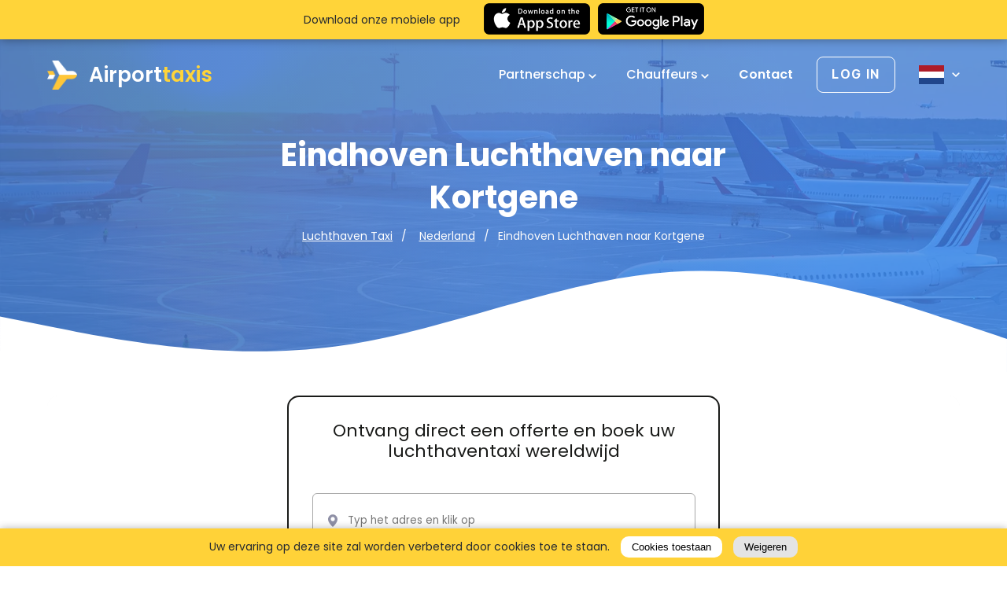

--- FILE ---
content_type: text/html; charset=UTF-8
request_url: https://airporttaxis.com/nl/eindhoven-luchthaven-naar-kortgene/
body_size: 24740
content:
<!DOCTYPE html>
<html lang="nl">
	<head>
					<!-- Google Tag Manager -->
<script>(function(w,d,s,l,i){w[l]=w[l]||[];w[l].push({'gtm.start':
new Date().getTime(),event:'gtm.js'});var f=d.getElementsByTagName(s)[0],
j=d.createElement(s),dl=l!='dataLayer'?'&l='+l:'';j.async=true;j.src=
'https://www.googletagmanager.com/gtm.js?id='+i+dl;f.parentNode.insertBefore(j,f);
})(window,document,'script','dataLayer','GTM-T3TLRQK');</script>
<!-- End Google Tag Manager -->
				<title>Taxi Luchthavenvervoer Eindhoven (EIN) Kortgene</title>
<meta charset="utf-8">
	<meta name="robots" content="all">
<meta http-equiv="X-UA-Compatible" content="IE=edge">
<meta name="viewport" content="width=device-width, initial-scale=1">
<meta name="csrf-token" content="3gjihktRBRHMDDb8CMvekUvpdRTagH3OqYNFTbWv">
<meta name="auth-token" content="">
			<link as="style" rel="stylesheet" media="screen" href="/dist/css/app.css?id=66dabab5aa89a19a30ab">
		<link as="style" rel="stylesheet" media="screen" href="https://airporttaxis.com/dist/css/airport-taxis.css">

	<!-- Global site tag (gtag.js) - Google Ads: 351015675 -->
	<script async src="https://www.googletagmanager.com/gtag/js?id=AW-351015675"></script>
	<script> window.dataLayer = window.dataLayer || []; function gtag(){dataLayer.push(arguments);} gtag('js', new Date()); gtag('config', 'AW-351015675'); </script>

	<link rel="apple-touch-icon" href="https://airporttaxis.com/storage/Transfer_taxi_luchthavenvervoer.webp">
	<link rel="icon" type="image/png" href="https://airporttaxis.com/storage/Transfer_taxi_luchthavenvervoer.webp">
	<link rel="icon" type="image/svg+xml" href="https://airporttaxis.com/storage/Transfer_taxi_luchthavenvervoer.webp">
	<link rel="alternate icon" href="https://airporttaxis.com/storage/Transfer_taxi_luchthavenvervoer.webp">

<!-- HREFLANG for (nl) -->

  					<link rel="alternate" href="https://airporttaxis.com/nl/eindhoven-luchthaven-naar-kortgene/" hreflang="x-default" />
				<link rel="alternate" href="https://airporttaxis.com/nl/eindhoven-luchthaven-naar-kortgene/" hreflang="nl" />
	
<!-- /HREFLANG -->

			<meta name="description" content="Taxi Luchthavenvervoer van / naar Eindhoven Airport (EIN)? Taxi bestellen in Kortgene met vaste prijzen.">
	<meta name="keywords" content="Eindhoven Luchthaven naar Kortgene">
	<meta property="og:title" content="Taxi Luchthavenvervoer van / naar Eindhoven Airport (EIN)? Taxi bestellen in Kortgene met vaste prijzen." />
	<meta property="og:url" content="https://airporttaxis.com/nl/eindhoven-luchthaven-naar-kortgene/"/>
	<meta property="og:site_name" content="Betrouwbaar, Professioneel en Goedkoop Luchthavenvervoer">
	<meta property="og:type" content="website">
	<meta property="og:locale" content="nl_NL">
	<meta property="og:description" content="Taxi Luchthavenvervoer van / naar Eindhoven Airport (EIN)? Taxi bestellen in Kortgene met vaste prijzen.">

			<meta property="og:image" content="https://airporttaxis.com/storage/Luchthavenvervoer.webp">
		<meta name="twitter:image" content="https://airporttaxis.com/storage/Luchthavenvervoer.webp">
	
	<link rel="canonical" href="https://airporttaxis.com/nl/eindhoven-luchthaven-naar-kortgene/">

	<meta name="twitter:title" content="Taxi Luchthavenvervoer Eindhoven (EIN) Kortgene"/>
	<meta name="twitter:description" content="Taxi Luchthavenvervoer van / naar Eindhoven Airport (EIN)? Taxi bestellen in Kortgene met vaste prijzen.">
	<meta name="twitter:card" content="summary_large_image"/>
				<script type="application/ld+json">{"@context":"https://schema.org","@graph":[{"@type":"ImageObject","inLanguage":"nl","@id":"https://airporttaxis.com/nl/eindhoven-luchthaven-naar-kortgene/#primaryimage","url":"https://airporttaxis.com/storage/Luchthavenvervoer.webp","contentUrl":"https://airporttaxis.com/storage/Luchthavenvervoer.webp","width":1920,"height":640},{"@type":"WebPage","@id":"https://airporttaxis.com/nl/eindhoven-luchthaven-naar-kortgene/","url":"https://airporttaxis.com/nl/eindhoven-luchthaven-naar-kortgene/","name":"Taxi Luchthavenvervoer Eindhoven (EIN) Kortgene","isPartOf":{"@id":"https://airporttaxis.com/nl/eindhoven-luchthaven-naar-kortgene/#website"},"datePublished":"2022-02-24T17:17:56+00:00","dateModified":"2026-01-25T15:46:16+00:00","breadcrumb":{"@id":"https://airporttaxis.com/nl/eindhoven-luchthaven-naar-kortgene/#breadcrumb"},"inLanguage":"nl","potentialAction":[{"@type":"ReadAction","target":["https://airporttaxis.com/nl/eindhoven-luchthaven-naar-kortgene/"]}],"primaryImageOfPage":{"@id":"https://airporttaxis.com/nl/eindhoven-luchthaven-naar-kortgene/#primaryimage"},"image":{"@id":"https://airporttaxis.com/nl/eindhoven-luchthaven-naar-kortgene/#primaryimage"},"thumbnailUrl":"https://airporttaxis.com/storage/Luchthavenvervoer.webp"},{"@type":"BreadcrumbList","@id":"https://airporttaxis.com/nl/eindhoven-luchthaven-naar-kortgene/#breadcrumb","itemListElement":[{"@type":"ListItem","position":1,"name":"Luchthaven Taxi","item":"https://airporttaxis.com/nl/"},{"@type":"ListItem","position":2,"name":"Nederland","item":"https://airporttaxis.com/nl/taxi-luchthavenvervoer/nederland/"},{"@type":"ListItem","position":3,"name":"Taxi Luchthavenvervoer Eindhoven (EIN) Kortgene"}]},{"@type":"WebSite","@id":"https://airporttaxis.com/nl/eindhoven-luchthaven-naar-kortgene/#website","url":"https://airporttaxis.com/nl/eindhoven-luchthaven-naar-kortgene/","name":"AirportTaxis","description":"Taxi Luchthavenvervoer van / naar Eindhoven Airport (EIN)? Taxi bestellen in Kortgene met vaste prijzen.","potentialAction":[{"@type":"SearchAction","target":{"@type":"EntryPoint","urlTemplate":"https://airporttaxis.com/nl/search/?s={search_term_string}"},"query-input":"required name=search_term_string"}],"inLanguage":"nl"},{"@type":"Person","@id":"https://airporttaxis.com/nl/eindhoven-luchthaven-naar-kortgene/#/schema/person/8d0ff9237012f0df217a89820043ce3f","name":"AirportTaxis","url":"https://airporttaxis.com/nl/eindhoven-luchthaven-naar-kortgene/"},{"@type":"Organization","name":"Welcome","url":"https://airporttaxis.com/nl/eindhoven-luchthaven-naar-kortgene/","sameAs":["https://www.facebook.com/book.your.airport.taxi","https://www.linkedin.com/company/airport-transfers-and-taxi/","https://www.youtube.com/watch?v=pb8Yf5hjHN0","https://www.instagram.com/airporttaxis_com/"],"logo":"https://airporttaxis.com/storage/Transfer_taxi_luchthavenvervoer.webp","contactPoint":[]},{"@context":"https://schema.org/","@type":"TaxiService","provider":{"@type":"LocalBusiness","name":"Airport Taxis","address":{"@type":"PostalAddress","streetAddress":"Brussels","addressLocality":"Brussels","postalCode":"1050","addressCountry":"BE"},"priceRange":"EUR","location":{"@type":"Place","geo":{"@type":"GeoCircle","geoMidpoint":{"@type":"GeoCoordinates","latitude":"50.8476424","longitude":"4.3571696"},"geoRadius":"10000"}},"image":["https://airporttaxis.com/storage/Luchthavenvervoer.webp"]},"providerMobility":"dynamic"},{"@context":"https://schema.org/","@type":"Product","name":"AirportTaxis","review":{"@type":"Review","reviewRating":{"@type":"Rating","ratingValue":"4","bestRating":"5"},"author":{"@type":"Person","name":"AirportTaxis"}},"aggregateRating":{"@type":"AggregateRating","ratingValue":"4.8","reviewCount":"1939"},"offers":{"@type":"AggregateOffer","offerCount":"1485","lowPrice":"60","highPrice":"750","priceCurrency":"EUR"}},{"@type":"TouristTrip","@context":"https://schema.org","name":"Taxi Luchthavenvervoer Eindhoven (EIN) Kortgene","description":"Taxi Luchthavenvervoer van / naar Eindhoven Airport (EIN)? Taxi bestellen in Kortgene met vaste prijzen."}]}</script>
	
	<style>
        .header_offer_form {
  width: max-content;
}
h1, h2, h3, h4, h5, h6{
  color: #000;
}
.mobile-app-dump {
  z-index: 101 !important;
}

#stm-booking-widget {
  border-radius: 15px;
  min-height: unset;
}
.ul-list-style {
  margin-left: 20px !important;
}
.ul-list-style li {
  display: list-item !important;
}
.contact-txt {
  font-weight: 700;
}
.contact-txt a {
  color: red;
}

.airport-table-container{
    text-align: center;
    margin: 25px 0; 
    color: #566370;
}
.airport-table{
    margin: 0 auto;
    display: table;
    letter-spacing: normal;
    border-radius: 10px;
    border: 2px solid #dadada;
    border-collapse: separate;
    border-spacing: 0;
    font-size: 15px;
    color: #566370;
}
.airport-table tbody{
  display: table-row-group;
}
.airport-table tr:first-child{
    background-color: #dfe3e7;
}
.airport-table tr th{
    padding: 15px;
    display: table-cell;
}
.airport-table tr td{
    padding: 15px;
    line-height: 1.25rem;
    display: table-cell;
}
@media (max-width: 767px) {
.popular_locations_top:before {
    background: none !important;
}
.airport-table-container{
    overflow-x: auto;
}
.airport-table{
  font-size: 13px;
}
.airport-table tr td{
    padding: 10px;
}
.airport-table tr th{
    padding: 10px;
}
.popular_locations_top img{
  margin-bottom: 0 !important;
}
}
.custom-h {
  text-align: left !important;
}
.about_single_wr{
  display: block !important;
}
.achievements__total-rating {
  color: black;
  font-size: 20px;
  float: left;
  padding-right: 10px;
}
.achievements__total-rating-f {
    color: #989898;
    font-size: 15px;
    float: left;
    padding-right: 10px;
}
.achievements__list-item-f .google-review img {
  width: 120px;
}
.achievements__list-item-f .trustpilot-review img {
  width: 140px;
}
.achievements__list-item-f .reviews_carousel_stars i {
  font-size: 15px;
}
.achievements__list-item-f .reviews_carousel_stars {
  margin-bottom: 20px;
}
.g-t-reviews {
  margin-bottom: 80px;
}



.achievements__list-item {
  display: flex;
  align-items: center;
  max-width: 550px;
  margin: 0 auto;
}
.achievements__list-item > div {
    flex: 0 0 55%;
    position: relative;
}
.achievements__list-item .achievements__rating {
  display:inline-block;
}
.achievements__list-item .trustpilot-review {
  padding-left: 80px;
}

.achievements__list-item .trustpilot-review:before {
    content: "";
    display: block;
    width: 2px;
    background-color: #ffc738;
    height: 70%;
    z-index: 10;
    position: absolute;
    margin-left: -80px;
    top: 0;
}

@media(max-width:767px) {
  .achievements__list-item .trustpilot-review:before {
      content:none;
  }
  .achievements__list-item {
    display:block;
    text-align: center;
  }
  .achievements__list-item .trustpilot-review {
    padding-left: 0;
  }
  .header_offer_adcantages {
    margin-top: 100px;
  }

}
.home-page .lets_talk h2 {
  margin-bottom: 40px;
}
.popular_locations_right p {
 color: #566370 !important; 
}
.home-countries {
  margin-bottom: 60px;
}
.book-car__item-passengers, .book-car__item-suitcases, .book-car__item-bags {
  font-size: 12px !important;
}
.reviews{
  margin-top: 50px !important;
}
.home-list-countries {
  float: left; 
  padding-right: 10px; 
  margin-bottom: 15px; 
  width: 25%;
  height: 60px;
}
@media(max-width:767px) {
  .home-list-countries {
    width: 100% !important;
  }
}
@media only screen and (min-device-width: 768px) and (max-device-width: 1023px) {
  .home-list-countries {
    width: 50% !important;
  }
}
#cars_home .owl-carousel .owl-item img {
  height: revert-layer !important;
}
.ant-picker-header-super-next-btn, .ant-picker-header-super-prev-btn {
  display: none!important;
}
    </style>
		<style>
.youtube {
	position: relative;
	width: 100%;
	border-radius: 20px;
	overflow: hidden;
	border: 1px solid #bcbfc5;
	height: 435px;
}
.youtube img {
	width: 100%;
	height: 100%;
	object-fit: cover !important;
	display: block;
}
.youtube .play-button {
	width: 70px;
	height: 70px;
	position: absolute;
	justify-content: center;
	align-items: center;
	display: flex;
	top: 50%;
	border-radius: 50%;
	background: #fff;
	left: 50%;
	margin-top: -24px;
	margin-left: -34px;
	opacity: 1;
	z-index: 1;
	animation: pulse 2s infinite;
	border: 1px solid #bcbfc5;
}
.youtube .play-button {
	cursor: pointer;
}
@-webkit-keyframes pulse {
	0% {
		box-shadow: 0 0 0 0 rgba(0, 0, 0, 0.2);
	}
	100% {
		box-shadow: 0 0 0 30px rgba(0, 0, 0, 0);
	}
}
@keyframes  pulse {
	0% {
		box-shadow: 0 0 0 0 rgba(0, 0, 0, 0.2);
	}
	100% {
		box-shadow: 0 0 0 30px rgba(0, 0, 0, 0);
	}
}
</style>
<script defer async src="https://www.youtube.com/iframe_api"></script>
<script>
	var youtube = document.querySelectorAll(".youtube");
	for (var i = 0; i < youtube.length; i++) {
		var source = "/storage/video_def.jpg";
		var image = new Image();
		image.src = source;
		image.addEventListener( "load", (function () {
			youtube[i].appendChild(image);
		})(i));
		youtube[i].id = youtube[i].dataset.embed;
		youtube[i].addEventListener("click", function () {
			var player;
			player = new YT.Player(`${this.id}`, {
				// height: '450px',
				// width: '100%',
				videoId: this.dataset.embed,
				events: {
					'onReady': onPlayerReady,
				}
			});
			function onPlayerReady(event) {
				event.target.playVideo();
				let height = event.target?.playerInfo?.size?.height;
				if(height){
					event.target.i.style.height = height + 'px';
				}
			}
		});
	}
</script>
					<script>
	  if(document.getElementById("hide-app-dump")){
		  document.getElementById("hide-app-dump").onclick = function() {
			  document.getElementsByClassName('mobile-app-dump')[0].style.display = 'none';
			  document.getElementsByClassName('header')[0].style['margin-top'] = 'auto';

			  var date = new Date();
			  date.setTime(date.getTime() + (7*24*60*60*1000));
			  expires = "; expires=" + date.toUTCString();
			  document.cookie = "show-app-dump=1"  + expires + "; path=/";
		  };
	  }
</script>
<style>
	.mobile-app-dump{
		position: fixed;
		width: 100%;
		background-color: #ffd439;
		height: 50px;
		line-height: 50px;
		left: 0;
		top: 0;
		box-shadow: 0 0 12px rgba(0,0,0,0.4);
		z-index: 100;
	}
	.mobile-app-dump p{
		margin-right: 30px;
		line-height: 13px;
		color: #242931;
	}
	.mobile-app-dump div{

	}
	body.nav-menu-opened .mobile-app-dump{
		display: none;
	}
	.mx-row{
		display: flex;
		flex-direction: row;
		align-items: center;
		align-self: center;
		justify-content: center;
	}

	.mobile-app-dump div img{
		height: 40px;
		width: auto !important;
	}
	.mobile-app-dump div a{
		display: inline-block;
		vertical-align: middle;
		height: 50px;
		padding: 4px 0;
	}
	.mobile-app-dump .btn-wrap{
		display: flex;
	}
	.header {
		margin-top: 50px;
	}
	.mobile-app-dump .close{
		position: absolute;
		top: 7px;
		right: 15px;
		border: none;
		background-color: transparent;
		padding: 5px;
		color: #fff;
		cursor: pointer;
	}
	@media(max-width: 767px) {
		.mobile-app-dump{
			display: block;
			width: 100%;
		}
		.mobile-app-dump p{
			font-size: 12px;
			min-width: 110px;
			margin-right: 10px;
		}
		.mobile-app-dump div a{
			padding: 5px 0;
		}
		.mobile-app-dump div img{
			height: 30px;
		}
		.mobile-app-dump .close{
			right: 5px;
		}
	}
	@media(max-width: 500px) {
	  .mobile-app-dump .mx-col-md-4 {
		display: none;
	  }
	}
</style>
			</head>
	<body class="page-single page-single-89738">
		<!-- Google Tag Manager (noscript) --> <noscript><iframe src="https://www.googletagmanager.com/ns.html?id=GTM-T3TLRQK" height="0" width="0" style="display:none;visibility:hidden"></iframe></noscript> <!-- End Google Tag Manager (noscript) -->
			<header class="header header_page page-89738" id="header" >
		<style>
        .header.header_page:before{
			background: linear-gradient(75.95deg, #2a65c0 10.06%, #3f81e4 78.33%);
			opacity: .8;

		}
		.header.header_page{
			background-image: url("//airporttaxis.com/storage/Taxi_Transfers_Worldwide.webp")
		}
    </style>

    <div class="header_inner">
        <div class="header_mbmenu">
            <div class="hamburger hamburger--elastic">
                <div class="hamburger-box">
                    <div class="hamburger-inner"></div>
                </div>
            </div>
            <nav class="header_top_nav">
	<ul>
					<li class="menu-item has-submenu">
				<a class="nav-link" href="https://airporttaxis.com/nl/partners/">
					Partnerschap
											<span class="arrow-down"></span>
									</a>
				<ul class="submenu">
                    <li>
                <a href="https://airporttaxis.com/nl/corporate-solutions/">Bedrijfsoplossingen</a>
            </li>
                    <li>
                <a href="https://airporttaxis.com/nl/travel-agency-partnerships/">Reisbureau&#039;s</a>
            </li>
                    <li>
                <a href="https://airporttaxis.com/nl/partnership-program-for-webmasters/">Web Affiliates</a>
            </li>
                    <li>
                <a href="https://airporttaxis.com/nl/become-provider/">Taxibedrijven</a>
            </li>
            </ul>
			</li>
					<li class="menu-item has-submenu">
				<a class="nav-link" href="https://airporttaxis.com/nl/become-provider/">
					Chauffeurs
											<span class="arrow-down"></span>
									</a>
				<ul class="submenu">
                    <li>
                <a href="https://app.airporttaxis.com/console/#/">Login</a>
            </li>
                    <li>
                <a href="https://app.airporttaxis.com/console/#/company-application">Aanmelden</a>
            </li>
            </ul>
			</li>
			</ul>
</nav>
<a href="/nl/contact/" class="header_top_help">
	Contact
</a>
                        <div class="header_top_lang">
		<p class="header_top_lang_switcher">
			Taal
		</p>
		<div class="header_top_lang_drop">
							<a href="https://airporttaxis.com/nl/eindhoven-luchthaven-naar-kortgene/" class="active">
					Nederlands <span class="flag-icon flag-icon-nl"></span>
				</a>
					</div>
	</div>
        </div>


        <div class="container">
            <div class="header_top">
                <div class="hamburger hamburger--elastic">
                    <div class="hamburger-box">
                        <div class="hamburger-inner"></div>
                    </div>
                </div>

                <a href="https://airporttaxis.com/nl/" class="header_top_logo">
                    <div class="header_logo_icon"></div>
                    Airport<span class="yellow">taxis</span>
                </a>

                <nav class="header_top_nav">
	<ul>
					<li class="menu-item has-submenu">
				<a class="nav-link" href="https://airporttaxis.com/nl/partners/">
					Partnerschap
											<span class="arrow-down"></span>
									</a>
				<ul class="submenu">
                    <li>
                <a href="https://airporttaxis.com/nl/corporate-solutions/">Bedrijfsoplossingen</a>
            </li>
                    <li>
                <a href="https://airporttaxis.com/nl/travel-agency-partnerships/">Reisbureau&#039;s</a>
            </li>
                    <li>
                <a href="https://airporttaxis.com/nl/partnership-program-for-webmasters/">Web Affiliates</a>
            </li>
                    <li>
                <a href="https://airporttaxis.com/nl/become-provider/">Taxibedrijven</a>
            </li>
            </ul>
			</li>
					<li class="menu-item has-submenu">
				<a class="nav-link" href="https://airporttaxis.com/nl/become-provider/">
					Chauffeurs
											<span class="arrow-down"></span>
									</a>
				<ul class="submenu">
                    <li>
                <a href="https://app.airporttaxis.com/console/#/">Login</a>
            </li>
                    <li>
                <a href="https://app.airporttaxis.com/console/#/company-application">Aanmelden</a>
            </li>
            </ul>
			</li>
			</ul>
</nav>
<a href="/nl/contact/" class="header_top_help">
	Contact
</a>

                <div class="header_top_login menu-item has-submenu">
                    <a href="https://app.airporttaxis.com/my/#/login" target="_blank" rel="nofollow noindex external noopener noreferrer">
                        <span>Log in</span>
                    </a>
                    <ul class="submenu">
                    <li>
                <a href="https://app.airporttaxis.com/my/#/login">Klant</a>
            </li>
                    <li>
                <a href="https://app.airporttaxis.com/console/#/">Bedrijf</a>
            </li>
            </ul>
                </div>
                <div class="header_top_lang">
		<a href="#" class="header_top_lang_switcher">
			<span class="flag-icon flag-icon-nl"></span>
			<span class="lang_switcher_arrow_down"></span>
		</a>
		<div class="header_top_lang_drop">
							<a href="https://airporttaxis.com/nl/eindhoven-luchthaven-naar-kortgene/">
					<span class="flag-icon flag-icon-nl"></span>
					<span class="name">Nederlands</span>
				</a>
					</div>
	</div>
            </div>
            <div class="header_offer">
                <h1 class="header_offer_title">Eindhoven Luchthaven naar Kortgene</h1>
				<h2 style="display: none">Eindhoven Luchthaven naar Kortgene | Betrouwbaar, Professioneel en Goedkoop Luchthavenvervoer</h2>

                <ol class="breadcrumb">
                                    <li class="breadcrumb-item">
                    <a href="https://airporttaxis.com/nl/">
                        Luchthaven Taxi
                    </a>
                </li>
                                                <li class="breadcrumb-item">
                    <a href="https://airporttaxis.com/nl/taxi-luchthavenvervoer/nederland/">
                        Nederland
                    </a>
                </li>
                            <li class="breadcrumb-item active">Eindhoven Luchthaven naar Kortgene</li>
    </ol>
            </div>
        </div>
    </div>
    <svg class="header_svg" xmlns="http://www.w3.org/2000/svg" viewBox="0 0 1440 320">
        <path fill="#ffffff" fill-opacity="1" d="M0,128L80,144C160,160,320,192,480,170.7C640,149,800,75,960,64C1120,53,1280,107,1360,133.3L1440,160L1440,320L1360,320C1280,320,1120,320,960,320C800,320,640,320,480,320C320,320,160,320,80,320L0,320Z"></path>
    </svg>

</header>

					<div class="mobile-app-dump">
		<div class="container">
			<div class="mx-row">
				<div class="mx-col-md-4">
					<p>Download onze mobiele app</p>
				</div>
				<div class="mx-com-md-8">
					<div class="btn-wrap">
						<a href="https://apps.apple.com/us/app/airporttaxis/id1641651981"
						   title="Downloaden van App Store"
						   target="_blank"
						   rel="nofollow external noopener noreferrer"
						   style="margin-right: 10px;">
							<div class="download_app_store"></div>
						</a>
						<a href="https://play.google.com/store/apps/details?id=airporttaxis.app"
						   title="Downloaden van Google Play"
						   rel="nofollow external noopener noreferrer"
						   target="_blank">
							<div class="download_google_play"></div>
						</a>
					</div>
				</div>
			</div>
		</div>

	</div>
		
				<section class="wrap_page page-89738">
					<div class="container">
				<div id="stm-booking-widget"><at-widget-booking locale="nl" blank="false" hide-ride-types="transfer, delivery" show-arrival-booking="true" redirect="/nl/boek/"></at-widget-booking></div>
			</div>
				<div class="page_content_wr">
			<div id="stm-booking-widget"><at-widget-booking blank="false" locale="nl" redirect="/nl/boek/" show-arrival-booking="true"></at-widget-booking></div>

<div class="container">
<div class="about_hero">
<div class="about_left"><img alt="Luchthaven-Eindhoven-naar-Kortgene" height="209" src="https://airporttaxis.com/userfiles/images/Airport_transfers.webp" width="241" /> <a class="about_left_btn" href="https://airporttaxis.com/nl/boek/" target="_blank">Vraag een offerte aan</a></div>

<div class="about_right">
<p><strong>Heeft u een taxi luchthavenvervoer Kortgene nodig?</strong></p>

<p>AirportTaxis.com is bedoeld om u &eacute;&eacute;n van de goedkoopste, veiligste, snelste en meest comfortabele luchthavenvervoer van en naar elke luchthaven-, cruisehaven- en treinstation (en vice versa) aan te bieden. 24/7 zorgen wij ervoor dat u op tijd op uw bestemming bent. Intercity taxi transfer service is geen probleem - daarin zijn wij gespecialiseerd.</p>

<p>Reist u met kinderen - we hebben gratis kinderstoeltjes en verhoog zitjes in de aanbieding. Het enige wat u hoeft te doen, is dit te vermelden in ons online boekingsformulier. Onze chauffeurs helpen u graag met bagage en maken uw taxirit zo aangenaam mogelijk.&nbsp;</p>

<p>U heeft kort na uw aankomst een belangrijke afspraak - wij zorgen voor uw rit en brengen u op tijd naar uw bestemming. Voor groepsvervoer en vip-vervoer bieden wij taxibusjes en vip-auto&#39;s zoals Mercedes Benz S-Class, Mercedes Benz V-Class en Sprinter aan.&nbsp;</p>
</div>
</div>

<div class="airport_page_advantages">
<div class="airport_page_advantages_item">
<p style="text-align: justify;"><img alt="Goedkoop-luchthavenvervoer-Eindhoven" height="59" src="https://airporttaxis.com/userfiles/images/Comfortable_Transfers.webp" width="102" /></p>

<h4 style="text-align: justify;"><strong>Priv&eacute; deur tot deur taxiservice</strong></h4>
</div>

<div class="airport_page_advantages_item">
<p style="text-align: justify;"><img alt="Gemakkelijk-taxi-online-bestellen-van-en-naar-Eindhoven" height="93" src="https://airporttaxis.com/userfiles/images/Punctual_Drivers.webp" width="89" /></p>

<h4 style="text-align: justify;"><strong>Eenvoudig en flexibel boeken</strong></h4>
</div>

<div class="airport_page_advantages_item">
<p style="text-align: justify;"><img alt="Comfortabele-wagens-Mercedes-Taxi-Eindhoven" height="105" src="https://airporttaxis.com/userfiles/images/Safe_transportation.webp" width="89" /></p>

<h4 style="text-align: justify;"><strong>Comfortabele luxe voertuige</strong></h4>
</div>

<div class="airport_page_advantages_item">
<p style="text-align: justify;"><img alt="Geen-verborgen-kosten-taxi-van-en-naar-Eindhoven" height="91" src="https://airporttaxis.com/userfiles/images/Lowcost_transfers.webp" width="91" /></p>

<h4 style="text-align: justify;"><strong>Geen verborgen kosten</strong></h4>
</div>
</div>

<div class="steps_seperator airport_seperator"><img alt="Luchthaven-vervoer-van-en-naar-Eindhoven" height="121" src="https://airporttaxis.com/userfiles/images/Transfer_from_airport.webp" width="1162" /> <img alt="Goedkoop-luchthavenvervoer-van-en-naar-Eindhoven" height="80" src="https://airporttaxis.com/userfiles/images/Car_with_driver.webp" width="320" /></div>
</div>

<section class="airport_destinations" id="airport_destinations">
<div class="container">
<p><strong>We dekken alle bestemmingen in Kortgene</strong></p>

<p>Wanneer u een van onze taxi&#39;s boekt, halen wij u zo snel mogelijk op en brengen u in alle comfort en veiligheid naar uw bestemming. Of het nu naar het vliegveld of terug is, zakelijke bijeenkomsten, evenementen of zelfs naar een andere stad of buitenland indien nodig.</p>

<div class="airport_destinations_wr">
<div class="airport_destinations_item" style="background: url(https://airporttaxis.com/userfiles/images/city_center.webp) no-repeat center top / cover;">
<div class="airport_destinations_top"><img alt="Taxi Luchthavenvervoer van en naar stad centrum Eindhoven" class="airpoort_destinations_icon" height="44" src="https://airporttaxis.com/userfiles/images/city_icon-2.webp" width="40" />
<h4><strong>Stadscentrum</strong></h4>
</div>

<div class="airport_destinations_line">&nbsp;</div>

<p>Wilt u direct na uw aankomst het mooiste deel van de stad te zien of hebt u een zakelijke afspraak in de binnenstad? Airport Taxis brengt u sneller naar het stadscentrum dan welk openbaar vervoer dan ook.</p>
</div>

<div class="airport_destinations_item" style="background: url(https://airporttaxis.com/userfiles/images/Train-station.webp) no-repeat center top / cover;">
<div class="airport_destinations_top"><img alt="Taxi vervoer van en naar station Eindhoven" class="airpoort_destinations_icon" height="48" src="https://airporttaxis.com/userfiles/images/train_icon-2.webp" width="40" />
<h4><strong>Taxivervoer van en naar treinstation</strong></h4>
</div>

<div class="airport_destinations_line">&nbsp;</div>

<p>Airport Taxis staat klaar om u van en naar treinstations te brengen. Voor ons is het geen probleem als u bestemmingspunt in een andere stad is of zelfs in een andere land!&nbsp;<br />
Interesse in een goedkoopste treinstation transfer? Bestel vooraf online op onze website.</p>
</div>

<div class="airport_destinations_item" style="background: url(https://airporttaxis.com/userfiles/images/Taxi_hotel.webp) no-repeat center top / cover;">
<div class="airport_destinations_top"><img alt="taxi van en naar Hotel in Eindhoven" class="airpoort_destinations_icon" height="35" src="https://airporttaxis.com/userfiles/images/hotel_icon-2.webp" width="51" />
<h4><strong>Goedkoop personenvervoer naar hotel</strong></h4>
</div>

<div class="airport_destinations_line">&nbsp;</div>

<p>Airport Taxis biedt &eacute;&eacute;n van de beste transfer services dankzij onze lage vaste prijs, goed onderhouden auto&#39;s, professionele chauffeurs en aandacht voor de behoeften van de klant.</p>
</div>

<div class="airport_destinations_item" style="background: url(https://airporttaxis.com/userfiles/images/Taxi_event.webp) no-repeat center top / cover;">
<div class="airport_destinations_top"><img alt="Taxi van en naar Evenement in Eindhoven" class="airpoort_destinations_icon" height="40" src="https://airporttaxis.com/userfiles/images/event_icon-2.webp" width="40" />
<h4><strong>Taxi transfer naar evenement / conferentie bestellen</strong></h4>
</div>

<div class="airport_destinations_line">&nbsp;</div>

<p>Heeft u een evenement, concert, bedrijfsfeest of andere persoonlijke of groep aangelegenheid in Kortgene?&nbsp;<br />
Comfortabele, veilige budget en luxe auto&#39;s met professionele chauffeurs voor priv&eacute;vervoer en groepstransfer van uw hotel naar uw gewenste bestemming punt.</p>
</div>

<div class="airport_destinations_item" style="background: url(https://airporttaxis.com/userfiles/images/meeting_transfer.webp) no-repeat center top / cover;">
<div class="airport_destinations_top"><img alt="taxi van en naar een afspraak Eindhoven" class="airpoort_destinations_icon" height="35" src="https://airporttaxis.com/userfiles/images/meeting_icon-2.webp" width="59" />
<h4><strong>Personenvervoer voor bedrijfsreizen en bijeenkomsten</strong></h4>
</div>

<div class="airport_destinations_line">&nbsp;</div>

<p>Bent u in Kortgene&nbsp;voor uw zakenafspraak of bedrijfsbezoek? Met onze taxi chauffeurs bent u precies op tijd op uw afspraak (of eerder indien u wenst)! Airport taxis zorgt voor uw luchthavenvervoer terwijl u geen kostbare tijd verliest.</p>
</div>

<div class="airport_destinations_item" style="background: url(https://airporttaxis.com/userfiles/images/Government_transfer.webp) no-repeat center top / cover;">
<div class="airport_destinations_top"><img alt="Taxi van en naar Ambassade Eindhoven" class="airpoort_destinations_icon" height="46" src="https://airporttaxis.com/userfiles/images/gov_icon-2.webp" width="40" />
<h4><strong>Priv&eacute;- of groepsvervoer naar Overheidsinstellingen of Ambassad</strong></h4>
</div>

<div class="airport_destinations_line">&nbsp;</div>

<p>Airport Taxis voorziet u met prive-, vip- of groeps luchthavenvervoer vagsn de luchthaven naar Ambassade of Overheidsinstellingen. Gebruik ons ​​online boekingsformulier om uw stress vrije voordelige ophaalservice op de luchthaven te regelen.</p>
</div>
</div>
</div>
</section>

<section class="single_transfer" id="single_transfer">
<div class="container">
<div class="single_transfer_wr">
<div class="single_transfer_left"><img alt="offerte-aanvragen-voor-een-taxi-van-en-naar-Eindhoven" height="370" src="https://airporttaxis.com/userfiles/images/Worldwide_Airport_Transfers.webp" width="942" /></div>

<div class="single_transfer_right">
<h3 class="single_transfer_left"><strong>Tarieven voor taxi luchthavenvervoer Kortgene</strong></h3>

<p>Er zijn veel bedrijven die transferdiensten aanbieden in Kortgene en het is best moeilijk om alle prijzen te vergelijken.&nbsp;<br />
Airporttaxis.com biedt een van de voordeligste taxirit prijs van en naar de luchthaven, treinstations, cruisehavens en populaire plaatsen en locaties in Kortgene.&nbsp;</p>

<p>We respecteren elk van onze passagiers en daarom zijn alle prijzen voor onze taxidiensten vast, en u zult er nooit verborgen of extra kosten vinden. Boek uw transfer van tevoren via onze website, ons tarief zal uw op de goede manier verrassen.&nbsp;Wij raden u aan om uw luchthaventransfer minimaal 24 uur van tevoren te boeken gezien we met de goedkoopste tarieven werken hebben onze <a href="https://airporttaxis.com/nl/partners/" target="_blank">chauffeurs</a> hun agenda&#39;s vol.</p>
</div>
</div>

<div class="lets_talk">
<h2>Vervoer van Eindhoven Luchthaven naar Kortgene</h2>
<a href="https://airporttaxis.com/nl/boek/" target="_blank">Taxi bestellen</a></div>
</div>
</section>

<section class="advantages_airport" id="advantages_airport">
<div class="container">
<h3 class="section_title">Voordelen van het vooraf boeken van uw taxi luchthavenvervoer Kortgene</h3>

<p class="steps_text">Van taxiservice online te boeken profiteert u meer dan u denkt. Hier zijn enkele van de voordelen van online reserveringen voor luchthaventransfers van Eindhoven airport.</p>

<div class="advantages_airport_menu">
<div class="advantages_airport_item"><img alt="Goedkoop-luchthavenvervoer-taxi-Eindhoven" height="76" src="https://airporttaxis.com/userfiles/images/pig_icon-3.webp" width="76" />
<p><strong>Goedkoop</strong></p>

<p>Airporttaxis.com is 35% goedkoper dan regulier taxi op Eindhoven airport.</p>
</div>

<div class="advantages_airport_item"><img alt="Taxi-zonder-stres-van-en-naar Kortgene" height="76" src="https://airporttaxis.com/userfiles/images/smile_icon-3.webp" width="76" />
<p><strong>Stress Vrij</strong></p>

<p>Uw chauffeur zal op u wachten bij een ontmoetingspunt op de luchthaven</p>
</div>

<div class="advantages_airport_item"><img alt="Veilig-naar-de-luchthaven-Eindhoven" height="82" src="https://airporttaxis.com/userfiles/images/shield_icon-3.webp" width="76" />
<p><strong>Veilig</strong></p>

<p>Wij bieden veilige taxidiensten en werken enkel met de nieuwe, goed onderhouden auto&#39;s die met navigatiesysteem en aircondition voorzien zijn.</p>
</div>

<div class="advantages_airport_item"><img alt="Gemakkelijk en eenvoudig taxi online bestellen Kortgene" height="78" src="https://airporttaxis.com/userfiles/images/like_icon_small-3.webp" width="76" />
<p><strong>Eenvoudig</strong></p>

<p>Ons online boekingssysteem maakt het heel eenvoudig om uw taxivervoer in Kortgene te boeken.</p>
</div>
</div>
</div>
</section>

<section class="popular_locations" id="popular_locations">
<div class="container">
<div class="popular_locations_top"><img alt="taxi-straat-Kortgene" height="350" src="https://airporttaxis.com/userfiles/images/Taxi-Luchthavenvervoer-Nederlanden.webp" width="462" />
<div class="popular_locations_right">
<p><strong>Andere populaire taxi service in&nbsp;Kortgene</strong></p>

<p>Onze taxi luchthavenvervoer Eindhoven rijdt door de <a href="https://belgium.be/nl/over_belgie/overheid/provincies" target="_blank">hele land</a>. Wij zijn actief in de volgende populaire steden</p>
</div>
</div>

<div class="popular_locations_bottom">
<h4>Taxi Transfers Eindhoven Airport<br />
naar alle plekken in Europe</h4>

<div class="popular_locations_item"><img alt="vervoer luchthaven Eindhoven" height="51" src="https://airporttaxis.com/userfiles/images/flashlight_icon.webp" width="43" />
<div class="popular_locations_right">
<p><strong>Taxi Transfers vanuit Eindhoven airport naar elke bestemming in Kortgene</strong></p>

<p>Van Eindhoven Airport&nbsp;naar een <a href="https://airporttaxis.com/nl/boek/" target="_blank">specifieke straat</a> van Kortgene<br />
Airporttaxis.com krijgt veel aanvragen voor luchthaven transfers naar veel van deze prominente straten:</p>
</div>
</div>

<div class="popular_locations_item"><img alt="taxi gebouw Kortgene" height="47" src="https://airporttaxis.com/userfiles/images/building_icon.webp" width="43" />
<div class="popular_locations_right">
<p><strong>Luchthaven Transfer van Eindhoven Airport&nbsp;naar een <a href="https://belgium.be/nl" target="_blank">overheidsgebouw</a> of ambassade</strong></p>

<p>Soms blijft u maar een paar uur in de stad en hebt u toch een taxivervoer nodig. Dat kan gebeuren als u een afspraak heeft bij een ambassade of overheidsinstelling: &nbsp;</p>

<p>Airport Taxis biedt u de mogelijkheid om op dezelfde dag een luchthaventransfer van de luchthaven (of treinstation) en terug te boeken. Gebruik ons ​​online boekingsformulier om uw stressvrije ophaalservice op de luchthaven te regelen. Kies de nodige extra&#39;s en zorg ervoor dat u de Meet &amp; Greet-optie heeft aangevinkt. In dit geval zal onze chauffeur u opwachten op het ontmoetingspunt van de luchthaven met een bordje met uw (of uw bedrijfs) naam erop.</p>

<p>Nadat uw boeking is voltooid, ontvangt u een bevestigingsmail met alle nodige informatie, inclusief uw taxi chauffeursgegevens.</p>

<p>Airport Taxis biedt verschillende modellen auto&#39;s aan. U kunt kiezen tussen budget en luxe sedans en minivans of zelfs luxe bussen (Mercedes Benz S-Class, Mercedes Benz V-Class en Sprinter). Zoals u ziet, kan Airport Taxis uw verzoek voor priv&eacute;- en groepstransfers vervullen en uw bezoek aan de stad zo comfortabel en effici&euml;nt mogelijk maken.<br />
Vergeet vaste en verrassend lage tarieven niet, zelfs voor luxe luchthaventransfers.<br />
&nbsp;</p>
</div>
</div>

<div class="popular_locations_item"><img alt="Taxi-Luchthaven-Eindhoven" height="43" src="https://airporttaxis.com/userfiles/images/calendar_icon.webp" width="43" />
<div class="popular_locations_right">
<p><strong>Priv&eacute;-vervoer van Eindhoven&nbsp;Airport naar een specifiek evenement</strong></p>

<p>Heeft u een evenement, concert, bedrijfsfeest of andere persoonlijke of groep aangelegenheid in Kortgene? Of bent u hier voor &eacute;&eacute;n van de meest populaire evenementen zoals.<br />
Wij bieden u graag ons beste service tegen een vaste lage prijs! Comfortabele, veilige budget en luxe auto&#39;s (sedan, minibus,bus etc.) met professionele chauffeurs voor priv&eacute;vervoer, groepstransfer en voor een bedrijfsreis. Onze chauffeur ontmoet u op elke luchthaven, treinstation of cruisehaven en brengt u zo snel, veilig en aangenaam mogelijk naar uw bestemmingspunt.</p>

<p>Wij bieden onze service aan tegen vaste lage taxi tarieven. Het enige wat u hoeft te doen is uw taxi transfer van tevoren online te boeken. Kies het wagentype dat het beste bij uw transfer past, vink alle nodige extra&#39;s aan en krijg de prijs die niet zal veranderen omdat we geen verborgen kosten hebben.<br />
Begin uw speciale evenement met een aangename, stress vrije, veilige en precies op tijd rit met Airport Taxis.<br />
Aarzel niet - boek nu uw taxi transfer! Begin uw reis met de beste <a href="https://airporttaxis.com/nl/boek/" target="_blank">service en prijs</a>!<br />
&nbsp;</p>
</div>
</div>

<div class="popular_locations_item"><img alt="Taxi-service-Eindhoven" height="29" src="https://airporttaxis.com/userfiles/images/bed_icon.webp" width="43" />
<div class="popular_locations_right">
<p><strong>Taxidienst van Eindhoven&nbsp;Airport naar een specifiek hotel in Kortgene</strong></p>

<p>Airport Taxis biedt &eacute;&eacute;n van de beste taxitransfer services dankzij onze lage vaste prijs, goed onderhouden auto&#39;s, professionele chauffeurs en aandacht voor de behoeften van de klant.<br />
Heeft u van tevoren uw hotel geboekt?&nbsp;<br />
Airporttaxis.com chauffeur zal u graag naar een van deze hotels brengen<br />
Wij halen u graag op bij het hotel en brengen u met alle haalbare stiptheid en aandacht naar de luchthaven, het treinstation, de cruisehaven of vice versa. U hoeft niet op uw taxi te wachten want uw taxichauffeur zal u ter plaatse opwachten met een naambordje.</p>

<p>Het enige wat u hoeft te doen is online te boeken. Vul het boekingsformulier op onze website in, kies alle nodige extra&#39;s, wagentype (luxe of budget, afhankelijk van het doel van uw reis en uw voorkeuren) en krijg een vaste lage prijs voor uw rit. Er zijn geen verborgen kosten, de prijs is helder voor een passagier en een chauffeur.<br />
Denk niet twee keer na - laat ons van uw taxi transfer de perfecte start van uw reis maken!<br />
&nbsp;</p>
</div>
</div>

<div class="popular_locations_item"><img alt="stad-taxi-Kortgene" height="49" src="https://airporttaxis.com/userfiles/images/cities_icon.webp" width="43" />
<div class="popular_locations_right">
<p><strong>Taxivervoer van Eindhoven Airport naar alle toeristische plaatsen en steden</strong></p>

<p>Boek uw taxi transfer van tevoren, het zal voor uw rustige, stress vrije reis zorgen. Onze chauffeurs halen u op het vooraf bepaalde ontmoetingsplaats gelijk naar het landen van uw vlucht.&nbsp;<br />
Zelfs als uw vlucht vertraging heeft, hoeft u zich geen zorgen te maken. Wij doen ons best om het voor u op te lossen. Nadat u door ons chauffer opgehaald wordt, brengt hij/zij u naar elke gewenste bestemming, &nbsp;toeristische plaatsen of steden .<br />
&nbsp;</p>
</div>
</div>
</div>

</div>
</div>
</section>
<script type="application/ld+json">
{
  "@context": "https://schema.org/",
  "@type": "CreativeWorkSeries",
  "name": "Eindhoven Luchthaven naar Kortgene",
  "aggregateRating": {
    "@type": "AggregateRating",
    "ratingValue": "4.9",
    "ratingCount": "1850",
    "bestRating": "5",
    "worstRating": "1"
  }
}
</script>
		</div>
    </section>
			<section class="reviews" id="reviews">
    <div class="container">
        <h3 class="reviews_title section_title">
             We hebben wereldwijd <span class = "blue"> fans </span>
        </h3>
        <p class="reviews_text">Ontdek wat onze klanten zeggen over hun ervaringen met Airporttaxis <br>  en begrijp waarom wij de <strong>  beste luchthaven </strong> taxi keus </strong> zijn!
<br>
<br>
<a href="https://airporttaxis.com/testimonials/" target="_blank" style="color: #1D5DDA; font-weight: 700;">Bekijk alle beoordelingen</a></p>
    </div>
    <div class="reviews-carousel owl-carousel owl-theme">
                    					                <div
						 class="reviews_carousel_item review-29"
						 itemscope itemtype="https://schema.org/Review">
	                    <div class="reviews_carousel_stars"
							 itemprop="reviewRating" itemscope itemtype="https://schema.org/Rating">
	                        	                            <span>
	                                <i class="fa fa-star" aria-hidden="true"></i>
	                            </span>
	                        	                            <span>
	                                <i class="fa fa-star" aria-hidden="true"></i>
	                            </span>
	                        	                            <span>
	                                <i class="fa fa-star" aria-hidden="true"></i>
	                            </span>
	                        	                            <span>
	                                <i class="fa fa-star" aria-hidden="true"></i>
	                            </span>
	                        	                            <span>
	                                <i class="fa fa-star" aria-hidden="true"></i>
	                            </span>
	                        	                        							<span itemprop="ratingValue">5</span>
	                    </div>
						<div class="reviews_date" itemscope itemprop="datePublished">01.08.2025</div>
	                    <p>It was easy to book and understand the car size needed. Drivers were on time, polite and professional</p>

	                    <div class="reviews_carousel_name" itemprop="author" itemscope itemtype="https://schema.org/Person">
							<span itemprop="name">Tal J. Levy</span>
						</div>
	                    <div class="reviews_carousel_bottom">
	                        <div class="reviews_carousel_bottom_left" itemprop="itemReviewed" itemscope itemtype="https://schema.org/Product">
	                            <img itemprop="image" data-src="https://airporttaxis.com/storage/google-1-10.webp" alt="Trustpilot" width="200" height="74" class="lazyload" loading="lazy">
		                        <span style="display:none;" itemprop="name">Tal J. Levy</span>
	                            <div class="review_carousel_count">
	                                21 reviews
	                            </div>
		                        <div itemprop="aggregateRating" itemtype="https://schema.org/AggregateRating" itemscope style="display:none;">
							        <meta itemprop="reviewCount" content="21" />
							        <span itemprop="ratingValue" content="5"></span>
							      </div>
	                        </div>
	                        <div class="reviews_carousel_right">
	                            <img data-src="/images/icons/blockquote_icon.svg" alt="Blockquote" width="59" height="45" class="lazyload" loading="lazy">
	                        </div>
	                    </div>
	                </div>
			                					                <div
						 class="reviews_carousel_item review-33"
						 itemscope itemtype="https://schema.org/Review">
	                    <div class="reviews_carousel_stars"
							 itemprop="reviewRating" itemscope itemtype="https://schema.org/Rating">
	                        	                            <span>
	                                <i class="fa fa-star" aria-hidden="true"></i>
	                            </span>
	                        	                            <span>
	                                <i class="fa fa-star" aria-hidden="true"></i>
	                            </span>
	                        	                            <span>
	                                <i class="fa fa-star" aria-hidden="true"></i>
	                            </span>
	                        	                            <span>
	                                <i class="fa fa-star" aria-hidden="true"></i>
	                            </span>
	                        	                            <span>
	                                <i class="fa fa-star" aria-hidden="true"></i>
	                            </span>
	                        	                        							<span itemprop="ratingValue">5</span>
	                    </div>
						<div class="reviews_date" itemscope itemprop="datePublished">20.06.2025</div>
	                    <p>Perfect. Online geboekt - vlugge respons - dag van pickup de nodige informatie gekregen. Vriendelijke chauffeur en correcte afrekening.</p>

	                    <div class="reviews_carousel_name" itemprop="author" itemscope itemtype="https://schema.org/Person">
							<span itemprop="name">John Blanckaert</span>
						</div>
	                    <div class="reviews_carousel_bottom">
	                        <div class="reviews_carousel_bottom_left" itemprop="itemReviewed" itemscope itemtype="https://schema.org/Product">
	                            <img itemprop="image" data-src="https://airporttaxis.com/storage/google-1-14.webp" alt="Trustpilot" width="200" height="74" class="lazyload" loading="lazy">
		                        <span style="display:none;" itemprop="name">John Blanckaert</span>
	                            <div class="review_carousel_count">
	                                84 reviews
	                            </div>
		                        <div itemprop="aggregateRating" itemtype="https://schema.org/AggregateRating" itemscope style="display:none;">
							        <meta itemprop="reviewCount" content="84" />
							        <span itemprop="ratingValue" content="5"></span>
							      </div>
	                        </div>
	                        <div class="reviews_carousel_right">
	                            <img data-src="/images/icons/blockquote_icon.svg" alt="Blockquote" width="59" height="45" class="lazyload" loading="lazy">
	                        </div>
	                    </div>
	                </div>
			                					                <div
						 class="reviews_carousel_item review-32"
						 itemscope itemtype="https://schema.org/Review">
	                    <div class="reviews_carousel_stars"
							 itemprop="reviewRating" itemscope itemtype="https://schema.org/Rating">
	                        	                            <span>
	                                <i class="fa fa-star" aria-hidden="true"></i>
	                            </span>
	                        	                            <span>
	                                <i class="fa fa-star" aria-hidden="true"></i>
	                            </span>
	                        	                            <span>
	                                <i class="fa fa-star" aria-hidden="true"></i>
	                            </span>
	                        	                            <span>
	                                <i class="fa fa-star" aria-hidden="true"></i>
	                            </span>
	                        	                            <span>
	                                <i class="fa fa-star" aria-hidden="true"></i>
	                            </span>
	                        	                        							<span itemprop="ratingValue">5</span>
	                    </div>
						<div class="reviews_date" itemscope itemprop="datePublished">05.07.2025</div>
	                    <p>Very good service from Airport Taxi. Both on my way to the airport and also on the way back, everything was on time and a friendly driver. Can highly recommend this service</p>

	                    <div class="reviews_carousel_name" itemprop="author" itemscope itemtype="https://schema.org/Person">
							<span itemprop="name">Erik de koning</span>
						</div>
	                    <div class="reviews_carousel_bottom">
	                        <div class="reviews_carousel_bottom_left" itemprop="itemReviewed" itemscope itemtype="https://schema.org/Product">
	                            <img itemprop="image" data-src="https://airporttaxis.com/storage/google-1-13.webp" alt="Trustpilot" width="200" height="74" class="lazyload" loading="lazy">
		                        <span style="display:none;" itemprop="name">Erik de koning</span>
	                            <div class="review_carousel_count">
	                                91 reviews
	                            </div>
		                        <div itemprop="aggregateRating" itemtype="https://schema.org/AggregateRating" itemscope style="display:none;">
							        <meta itemprop="reviewCount" content="91" />
							        <span itemprop="ratingValue" content="5"></span>
							      </div>
	                        </div>
	                        <div class="reviews_carousel_right">
	                            <img data-src="/images/icons/blockquote_icon.svg" alt="Blockquote" width="59" height="45" class="lazyload" loading="lazy">
	                        </div>
	                    </div>
	                </div>
			                					                <div
						 class="reviews_carousel_item review-30"
						 itemscope itemtype="https://schema.org/Review">
	                    <div class="reviews_carousel_stars"
							 itemprop="reviewRating" itemscope itemtype="https://schema.org/Rating">
	                        	                            <span>
	                                <i class="fa fa-star" aria-hidden="true"></i>
	                            </span>
	                        	                            <span>
	                                <i class="fa fa-star" aria-hidden="true"></i>
	                            </span>
	                        	                            <span>
	                                <i class="fa fa-star" aria-hidden="true"></i>
	                            </span>
	                        	                            <span>
	                                <i class="fa fa-star" aria-hidden="true"></i>
	                            </span>
	                        	                            <span>
	                                <i class="fa fa-star" aria-hidden="true"></i>
	                            </span>
	                        	                        							<span itemprop="ratingValue">5</span>
	                    </div>
						<div class="reviews_date" itemscope itemprop="datePublished">22.07.2025</div>
	                    <p>Le trajet s&#039;est très bien passé, sans surprises et le chauffeur a été très arrangeant avec nous.
Merci à vous</p>

	                    <div class="reviews_carousel_name" itemprop="author" itemscope itemtype="https://schema.org/Person">
							<span itemprop="name">Lebrun Nicolas</span>
						</div>
	                    <div class="reviews_carousel_bottom">
	                        <div class="reviews_carousel_bottom_left" itemprop="itemReviewed" itemscope itemtype="https://schema.org/Product">
	                            <img itemprop="image" data-src="https://airporttaxis.com/storage/google-1-11.webp" alt="Trustpilot" width="200" height="74" class="lazyload" loading="lazy">
		                        <span style="display:none;" itemprop="name">Lebrun Nicolas</span>
	                            <div class="review_carousel_count">
	                                35 reviews
	                            </div>
		                        <div itemprop="aggregateRating" itemtype="https://schema.org/AggregateRating" itemscope style="display:none;">
							        <meta itemprop="reviewCount" content="35" />
							        <span itemprop="ratingValue" content="5"></span>
							      </div>
	                        </div>
	                        <div class="reviews_carousel_right">
	                            <img data-src="/images/icons/blockquote_icon.svg" alt="Blockquote" width="59" height="45" class="lazyload" loading="lazy">
	                        </div>
	                    </div>
	                </div>
			                					                <div
						 class="reviews_carousel_item review-31"
						 itemscope itemtype="https://schema.org/Review">
	                    <div class="reviews_carousel_stars"
							 itemprop="reviewRating" itemscope itemtype="https://schema.org/Rating">
	                        	                            <span>
	                                <i class="fa fa-star" aria-hidden="true"></i>
	                            </span>
	                        	                            <span>
	                                <i class="fa fa-star" aria-hidden="true"></i>
	                            </span>
	                        	                            <span>
	                                <i class="fa fa-star" aria-hidden="true"></i>
	                            </span>
	                        	                            <span>
	                                <i class="fa fa-star" aria-hidden="true"></i>
	                            </span>
	                        	                            <span>
	                                <i class="fa fa-star" aria-hidden="true"></i>
	                            </span>
	                        	                        							<span itemprop="ratingValue">5</span>
	                    </div>
						<div class="reviews_date" itemscope itemprop="datePublished">15.07.2025</div>
	                    <p>Naïm was goed op tijd ter plaatse met goede communicatie.
Naïm was zeer vriendelijk, hulp bij de valiezen en goede rustige chauffeur.</p>

	                    <div class="reviews_carousel_name" itemprop="author" itemscope itemtype="https://schema.org/Person">
							<span itemprop="name">Martine Leemans</span>
						</div>
	                    <div class="reviews_carousel_bottom">
	                        <div class="reviews_carousel_bottom_left" itemprop="itemReviewed" itemscope itemtype="https://schema.org/Product">
	                            <img itemprop="image" data-src="https://airporttaxis.com/storage/google-1-12.webp" alt="Trustpilot" width="200" height="74" class="lazyload" loading="lazy">
		                        <span style="display:none;" itemprop="name">Martine Leemans</span>
	                            <div class="review_carousel_count">
	                                65 reviews
	                            </div>
		                        <div itemprop="aggregateRating" itemtype="https://schema.org/AggregateRating" itemscope style="display:none;">
							        <meta itemprop="reviewCount" content="65" />
							        <span itemprop="ratingValue" content="5"></span>
							      </div>
	                        </div>
	                        <div class="reviews_carousel_right">
	                            <img data-src="/images/icons/blockquote_icon.svg" alt="Blockquote" width="59" height="45" class="lazyload" loading="lazy">
	                        </div>
	                    </div>
	                </div>
			                            </div>
</section>

	

			<footer class="footer" id="footer">
    <div class="container">
		<div class="image_car_icon"></div>
        <h3 class="footer_title">
            Wees bij ons
        </h3>
        <p class="footer_text">
            We hebben onze online taxi-reserveringsservice opgezet om u te helpen de meest betrouwbare taxidiensten van de hoogste kwaliteit te vinden, altijd en overal.
        </p>
        <a href="#" class="footer_btn">
            TAXI BESTELLEN
        </a>
        <nav class="footer_nav">
			<div class="footer_menu_wr">
							<ul>
					<li>
						<div class="header3">Bedrijf</div>
						<ul>
							<li><a href="/nl/over-ons/">Over Ons</a></li>
<li><a href="/nl/contact/">Klantenservice</a></li>
<li><a href="/nl/blog/">Blog</a></li>
<li><a href="/testimonials/">Getuigenissen</a></li>
						</ul>
					</li>
				</ul>
							<ul>
					<li>
						<div class="header3">Werk met ons</div>
						<ul>
							<li><a href="https://airporttaxis.com/nl/corporate-solutions/" title="Bedrijfsoplossingen | Airport Taxis">Bedrijfsoplossingen</a></li>
<li><a href="https://airporttaxis.com/nl/travel-agency-partnerships/" title="Reisbureau | Airport Taxis">Reisbureau's</a></li>
<li><a href="https://airporttaxis.com/nl/partnership-program-for-webmasters/" title="Web Affiliates | Airport Taxis">Web Affiliates</a></li>
<li><a href="https://airporttaxis.com/nl/become-provider/" title="Taxibedrijf | Airport Taxis">Taxibedrijven</a></li>
						</ul>
					</li>
				</ul>
							<ul>
					<li>
						<div class="header3">Juridisch</div>
						<ul>
							<li><a href="/nl/algemene-voorwaarden/">Algemene voorwaarden</a></li>
<li><a href="/nl/privacybeleid/">Privacybeleid</a></li>
<li><a href="/nl/privacybeleid/">Verantwoordelijke openbaarmaking</a></li>
<li><a href="https://app.airporttaxis.com/console/#/">Partner login</a></li>
						</ul>
					</li>
				</ul>
							<ul>
					<li>
						<div class="header3">Beoordelingen</div>
						<ul>
							<div class="achievements__list-item-f">
	<div class="google-review">
		<a href="https://g.page/r/CTNegZLfD1cVEBM/review" target="_blank" title="Google Reviews" rel="nofollow external noopener noreferrer">
			<div class="achievements__image">
				<img src="/userfiles/images/Google-Review-Logo-min-2.webp" alt="Google Reviews" width="120" height="45">
			</div>
			<div class="achievements__rating">
				<span class="achievements__total-rating-f">(4.7)</span>
				<div class="reviews_carousel_stars">
					<span>
						<i class="fa fa-star" aria-hidden="true"></i>
					</span>
					<span>
						<i class="fa fa-star" aria-hidden="true"></i>
					</span>
					<span>
						<i class="fa fa-star" aria-hidden="true"></i>
					</span>
					<span>
						<i class="fa fa-star" aria-hidden="true"></i>
					</span>
					<span>
						<i class="fa fa-star" aria-hidden="true"></i>
					</span>                            
				</div>
			</div>
		</a>
	</div>
	<div class="trustpilot-review">
		<a href="https://www.trustpilot.com/review/airporttaxis.com?sort=recency" target="_blank" title="Trustpilot Reviews" rel="nofollow external noopener noreferrer">
			<div class="achievements__image">
				<img src="/userfiles/images/trustpilot-reviews-2.webp" alt="Trustpilot Reviews" width="140" height="42">
			</div>
			<div class="achievements__rating">
				<span class="achievements__total-rating-f">(4.3)</span>
				<div class="reviews_carousel_stars">
					<span>
						<i class="fa fa-star" aria-hidden="true"></i>
					</span>
					<span>
						<i class="fa fa-star" aria-hidden="true"></i>
					</span>
					<span>
						<i class="fa fa-star" aria-hidden="true"></i>
					</span>
					<span>
						<i class="fa fa-star" aria-hidden="true"></i>
					</span>
					<span>
						<i class="fa fa-star" aria-hidden="true"></i>
					</span>
				</div>
			</div>
		</a>
	</div>
</div>
						</ul>
					</li>
				</ul>
							<ul>
					<li>
						<div class="header3">Populaire Landen</div>
						<ul>
							<li><a href="https://airporttaxis.com/nl/taxi-luchthavenvervoer/luchthaventransfers-taxi-belgie/" title="Belgium">België</a></li>
<li><a href="https://airporttaxis.com/nl/taxi-luchthavenvervoer/nederland/" title="Nederland">Nederland</a></li>
<li><a href="https://airporttaxis.com/nl/taxi-luchthavenvervoer/frankrijk/" title="Frankrijk">Frankrijk</a></li>
<li><a href="https://airporttaxis.com/nl/taxi-luchthavenvervoer/duitsland/" title="Duitsland">Duitsland</a></li>
<li><a href="https://airporttaxis.com/nl/taxi-luchthavenvervoer/spanje/" title="Spanje">Spanje</a></li>
<li><a href="https://airporttaxis.com/nl/taxi-luchthavenvervoer/portugal/" title="Portugal">Portugal</a></li>
<li><a href="https://airporttaxis.com/nl/taxi-luchthavenvervoer/italie/" title="Italië">Italië</a></li>
<li><a href="https://airporttaxis.com/nl/taxi-luchthavenvervoer/luchthaventransfers-taxi-griekenland/" title="Griekenland">Griekenland</a></li>
<li><a href="https://airporttaxis.com/nl/taxi-luchthavenvervoer/ierland/">Ierland</a></li>
<li><a href="https://airporttaxis.com/nl/taxi-luchthavenvervoer/het-verenigd-koninkrijk/" title="UK">UK</a></li>
<li><a href="https://airporttaxis.com/nl/taxi-luchthavenvervoer/vae/" title="UAE">UAE</a></li>
<li><a href="https://airporttaxis.com/nl/taxi-luchthavenvervoer/luchthaventransfers-oostenrijk/" title="Oostenrijk">Oostenrijk</a></li>
<li><a href="https://airporttaxis.com/nl/taxi-luchthavenvervoer/luchthaventransfers-taxi-noorwegen/" title="Noorwegen">Noorwegen</a></li>
<li><a href="https://airporttaxis.com/nl/taxi-luchthavenvervoer/luchthaventransfers-taxi-zweden/" title="Zweden">Zweden</a></li>
<li><a href="https://airporttaxis.com/nl/taxi-luchthavenvervoer/denemarken/" title="Denemarken">Denemarken</a></li>
<li><a href="https://airporttaxis.com/nl/taxi-luchthavenvervoer/finland/" title="Finland">Finland</a></li>
<li><a href="https://airporttaxis.com/nl/taxi-luchthavenvervoer/luchthaventransfers-taxi-turkije/" title="Turkije">Turkije</a></li>
						</ul>
					</li>
				</ul>
							<ul>
					<li>
						<div class="header3">Populaire Luchthavens</div>
						<ul>
							<li><a href="https://airporttaxis.com/nl/luchthavenvervoer/taxi-transfers-brussels-airport/" title="Luchthaven Taxi Brussels Airport (BRU)">Brussel Luchthaven (BRU)</a></li>
<li><a href="https://airporttaxis.com/nl/luchthavenvervoer/luchthaven-brussels-south-charleroi/" title="Luchthaven Taxi Brussels Charleroi Airport (CRL)">Charleroi Luchthaven (CRL)</a></li>
<li><a href="https://airporttaxis.com/nl/luchthavenvervoer/luchthavenvervoer-taxi-luchthaven-charles-de-gaulle-parijs/" title="Luchthaven Taxi Parijs Airport (CDG)">Parijs Charles de Gaulle Luchthaven (CDG)</a></li>
<li><a href="https://airporttaxis.com/nl/luchthavenvervoer/taxi-luchthaven-parijs-orly/" title="Luchthaven Taxi Paris Orly Airport (ORY)">Parijs Orly Luchthaven (ORY)</a></li>
<li><a href="https://airporttaxis.com/nl/luchthavenvervoer/taxi-luchthaven-nice/" title="Luchthaven Taxi Nice Côte d'Azur Airport (NCE)">Nice Côte d'Azur Luchthaven (NCE)</a></li>
<li><a href="https://airporttaxis.com/nl/luchthavenvervoer/taxi-transfers-lille-luchthaven/" title="Luchthaven Taxi Lille Airport (LIL)">Lille Luchthaven (LIL)</a></li>
<li><a href="https://airporttaxis.com/nl/luchthavenvervoer/taxi-transfers-dusseldorf-luchthaven/" title="Luchthaven Taxi Düsseldorf Airport (DUS)">Düsseldorf Luchthaven (DUS)</a></li>
<li><a href="https://airporttaxis.com/nl/luchthavenvervoer/taxi-transfers-frankfurt-am-main-airport/" title="Luchthaven Taxi Frankfurt Airport (FRA)">Frankfurt Luchthaven (FRA)</a></li>
<li><a href="https://airporttaxis.com/nl/luchthavenvervoer/taxi-transfers-eindhoven-airport/" title="Luchthaven Taxi Eindhoven Airport (EIN)">Eindhoven Luchthaven (EIN)</a></li>
<li><a href="https://airporttaxis.com/nl/luchthavenvervoer/luchthavenvervoer-taxi-luchthaven-dublin/" title="Luchthaven Taxi Dublin Airport (DUB)">Dublin Luchthaven (DUB)</a></li>
<li><a href="https://airporttaxis.com/nl/luchthavenvervoer/taxi-transfers-keulen-bonn-luchthaven/" title="Luchthaven Taxi Keulen Airport (CGN)">Keulen Luchthaven (CGN)</a></li>
<li><a href="https://airporttaxis.com/nl/luchthavenvervoer/luchthavenvervoer-taxi-luchthaven-josep-tarradellas-barcelona-el-prat/" title="Luchthaven Taxi Barcelona Airport (BCN)">Barcelona Luchthaven (BCN)</a></li>
<li><a href="https://airporttaxis.com/nl/luchthavenvervoer/luchthavenvervoer-taxi-luchthaven-istanbul/" title="Luchthaven Taxi Istanbul Airport (IST)">Istanbul Luchthaven (IST)</a></li>
<li><a href="https://airporttaxis.com/nl/luchthavenvervoer/taxi-luchthaven-dubai/" title="Luchthaven Taxi Dubai Airport (DXB)">Dubai Luchthaven (DXB)</a></li>
<li><a href="https://airporttaxis.com/nl/luchthavenvervoer/luchthavenvervoer-taxi-luchthaven-london-heathrow/" title="Luchthaven Taxi London Airport (LHR)">London Luchthaven (LHR)</a></li>
						</ul>
					</li>
				</ul>
							<ul>
					<li>
						<div class="header3">Populaire bestemmingen</div>
						<ul>
							<li><a href="https://airporttaxis.com/nl/taxi-luchthavenvervoer/brussel/" title="Luchthavenvervoer Taxi Brussel">Brussel</a></li>


<li><a href="https://airporttaxis.com/nl/taxi-luchthavenvervoer/zaventem/" title="Luchthavenvervoer Taxi Zaventem">Zaventem</a></li>


<li><a href="https://airporttaxis.com/nl/taxi-luchthavenvervoer/antwerpen/" title="Luchthavenvervoer Taxi Antwerpen">Antwerpen</a></li>

<li><a href="https://airporttaxis.com/nl/taxi-luchthavenvervoer/gent/" title="Luchthavenvervoer Taxi Gent">Gent</a></li>

<li><a href="https://airporttaxis.com/nl/taxi-luchthavenvervoer/leuven/" title="Luchthavenvervoer Taxi Leuven">Leuven</a></li>

<li><a href="https://airporttaxis.com/amsterdam-to-city-center/" title="Luchthavenvervoer Taxi Amsterdam">Amsterdam</a></li>

<li><a href="https://airporttaxis.com/nl/luchthaven-parijs-naar-parijs/" title="Luchthavenvervoer Taxi Parijs">Parijs</a></li>

<li><a href="https://airporttaxis.com/nice-airport-to-nice/" title="Luchthavenvervoer Taxi Nice">Nice</a></li>

<li><a href="https://airporttaxis.com/nl/taxi-luchthavenvervoer/barcelona/" title="Luchthavenvervoer Taxi Barcelona">Barcelona</a></li>

<li><a href="https://airporttaxis.com/airport-transfer/alicante/" title="Luchthavenvervoer Taxi Alicante">Alicante</a></li>

<li><a href="https://airporttaxis.com/nl/luchthaven-lissabon-naar-lissabon/" title="Luchthavenvervoer Taxi Lissabon">Lissabon</a></li>

<li><a href="https://airporttaxis.com/nl/taxi-luchthavenvervoer/london/" title="Luchthavenvervoer Taxi London">London</a></li>

<li><a href="https://airporttaxis.com/rome-fiumicino-to-city-center/" title="Luchthavenvervoer Taxi Rome">Rome</a></li>

<li><a href="https://airporttaxis.com/airport-transfer/czech-republic/" title="Luchthavenvervoer Taxi Prague">Prague</a></li>

<li><a href="https://airporttaxis.com/airport-transfer/milan/" title="Luchthavenvervoer Taxi Milan">Milan</a></li>

<li><a href="https://airporttaxis.com/airport-transfer/vienna/" title="Luchthavenvervoer Taxi Wenen">Wenen</a></li>

<li><a href="https://airporttaxis.com/nl/taxi-luchthavenvervoer/istanbul/" title="Luchthavenvervoer Taxi Istanbul">Istanbul</a></li>

<li><a href="https://airporttaxis.com/nl/het-krijgen-van-dubai-airport-naar-het-stadscentrum/" title="Luchthavenvervoer Taxi Dubai">Dubai</a></li>
						</ul>
					</li>
				</ul>
							<ul>
					<li>
						<div class="header3">Partners</div>
						<ul>
							<li><a href="https://airport-taxis.be/" title="Luchthavenvervoer">Airport Taxis</a></li>
<li><a href="https://leuven-taxi.be/" title="Airport Taxi Leuven">Taxi Leuven</a></li>
<li><a href="https://carito.com/nl-be/auto-verkopen/" title="Auto verkopen">Carito.com</a></li>
<li><a href="https://b2bconsulty.com/nl/bedrijf-registreren-dubai-freezone/" title="bedrijf registreren dubai freezone">B2bconsulty.com</a></li>
						</ul>
					</li>
				</ul>
					</div>
	
	<div class="social">
					<div class="header3">
				Abonneer je op ons
			</div>
				<div class="footer_social">
							<a href="https://www.facebook.com/book.your.airport.taxi" target="_blank" class="footer_social_fb" rel="nofollow external noopener noreferrer">
					<div class="footer_social_fb_icon"></div>
				</a>
										<a href="https://www.linkedin.com/company/airport-transfers-and-taxi/" style="background-color: #0a66c2" target="_blank" class="footer_social_tw" rel="nofollow external noopener noreferrer">
					<div style="color: #fff;font-size: 18px;" class="footer_social_tw_icon_ fa fa-linkedin"></div>
				</a>
										<a href="https://www.youtube.com/watch?v=pb8Yf5hjHN0" target="_blank" class="footer_social_yt" rel="nofollow external noopener noreferrer">
					<div class="footer_social_yt_icon"></div>
				</a>
										<a href="https://www.instagram.com/airporttaxis_com/" target="_blank" class="footer_social_ins" rel="nofollow external noopener noreferrer">
					<div class="footer_social_instagram_icon"></div>
				</a>
					</div>
	</div>
</nav>
		<p class="footer_copy">
	<span>©2015-2026 Airporttaxis.com. </span>
	Alle rechten voorbehouden | Powered by <a style="color: #fff;" href="https://codico.io/nl/" title="CodiCo IT Company in Belgium | Taxi Dispatch Software | Web Development Experts" target="_blank">CodiCo.io</a>
</p>
    </div>
</footer>


<div class="js-cookie-consent cookie-consent">

        <span class="cookie-consent__message">
            Uw ervaring op deze site zal worden verbeterd door cookies toe te staan.
        </span>

        <button class="js-cookie-consent-agree cookie-consent__agree">
            Cookies toestaan
        </button>

	    <button class="js-cookie-consent-agree cookie-consent__reject">
            Weigeren
        </button>

    </div>

    <script>

        window.laravelCookieConsent = (function () {

            const COOKIE_VALUE = 1;
            const COOKIE_DOMAIN = 'airporttaxis.com';

            function consentWithCookies() {
                setCookie('laravel_cookie_consent', COOKIE_VALUE, 7300);
                hideCookieDialog();
            }

            function cookieExists(name) {
                return (document.cookie.split('; ').indexOf(name + '=' + COOKIE_VALUE) !== -1);
            }

            function hideCookieDialog() {
                const dialogs = document.getElementsByClassName('js-cookie-consent');

                for (let i = 0; i < dialogs.length; ++i) {
                    dialogs[i].style.display = 'none';
                }
            }

            function setCookie(name, value, expirationInDays) {
                const date = new Date();
                date.setTime(date.getTime() + (expirationInDays * 24 * 60 * 60 * 1000));
                document.cookie = name + '=' + value
                    + ';expires=' + date.toUTCString()
                    + ';domain=' + COOKIE_DOMAIN
                    + ';path=/'
                    + '';
            }

            if (cookieExists('laravel_cookie_consent')) {
                hideCookieDialog();
            }

            const buttons = document.getElementsByClassName('js-cookie-consent-agree');

            for (let i = 0; i < buttons.length; ++i) {
                buttons[i].addEventListener('click', consentWithCookies);
            }

            const buttons_reject = document.getElementsByClassName('js-cookie-consent-reject');

            for (let i = 0; i < buttons_reject.length; ++i) {
                buttons_reject[i].addEventListener('click', hideCookieDialog);
            }

            return {
                consentWithCookies: consentWithCookies,
                hideCookieDialog: hideCookieDialog
            };
        })();
    </script>


		<script>
	var CAPTCHA_SITE_KEY = "6LeWBtoaAAAAANGzt_tLEMbBvCusvUXbXEhsebkL"
	var HOME_URL = "https:\/\/airporttaxis.com\/nl";
	var PHP_THUMB_URL = "https:\/\/airporttaxis.com\/thumbnails\/get.php";
	var GOOGLE_KEY = null;
	var STRIPE_KEY = null;
	var STRINGS = {"All rights reserved.":"All rights reserved.","Card":"Card","Confirm Payment":"Confirm Payment","Confirm your :amount payment":"Confirm your :amount payment","Extra confirmation is needed to process your payment. Please confirm your payment by filling out your payment details below.":"Extra confirmation is needed to process your payment. Please confirm your payment by filling out your payment details below.","Extra confirmation is needed to process your payment. Please continue to the payment page by clicking on the button below.":"Extra confirmation is needed to process your payment. Please continue to the payment page by clicking on the button below.","Full name":"Full name","Go back":"Go back","Jane Doe":"Jane Doe","Pay :amount":"Pay :amount","Payment Cancelled":"Payment Cancelled","Payment Confirmation":"Payment Confirmation","Payment Successful":"Payment Successful","Please provide your name.":"Please provide your name.","The payment was successful.":"The payment was successful.","This payment was already successfully confirmed.":"This payment was already successfully confirmed.","This payment was cancelled.":"This payment was cancelled.","Login":"Log in","Popular":"Populair","We offer private, door to door airport transfers at +150 cities in Europe":{"":"Wij bieden priv\u00e9vervoer van deur tot deur naar de luchthaven in meer dan 250 steden wereldwijd."},"reviews":"beoordelingen","Get a quote":"Vraag een offerte aan","Passengers":"Passagiers","Luggages":"Bagage","Bags":"Tassen","Wi-Fi":"Wi-Fi","Airports":"Airports NL","Destinations":"Bestemmingen","Get help":"Hulp krijgen","Contents":"Inhoud","Submit":"Verzenden","Message":"Bericht","Subject":"Onderwerp","Email":"E-mail","Name":"Naam","Have a questions ?":"Heeft u een vraag?","Contact Us":"Neem contact op","FAQ":"Meest gestelde vragen","Location":"Locatie","Default location":"Locatie","Sitemap of Airporttaxis":{"com | Low-cost airport transfers":"Sitemap van Airporttaxis.com | Goedkope luchthaventransfers"},"Sitemap | Looking for reliable and professional airport transfers? Airporttaxis":{"com provides airport taxi service with fixed prices":{" ":"Sitemap | Op zoek naar betrouwbare en professionele luchthaventransfers? Airporttaxis.com biedt luchthaventaxi's tegen vaste prijzen."}},"Airport Code":"Luchthaven code","Address":"Adres","Phone":"Telefoon","Website":"Website","Website name":"Naam website","Website Email":"Website Email","Website phone":"Telefoon website","Website Logo":"Website Logo","Contact details of Airport":"Contactgegevens van luchthaven","From":"Van","City centre":"Stadscentrum","To":"Naar","Airport":"Luchthaven","Latest Blog Posts":"Laatste blogberichten","Related Blog Post":"Verwante blogpost","Read more":{"":{"":{"":"Lees meer..."}}},"Watch Video":"Video bekijken","Cost of %s to destination address":"Kosten van %s naar bestemmingsadres","Select Location":"Selecteer locatie","Destination address":"Bestemmingsadres","Cost of %s to %s city center":"Kosten van %s naar %s stadscentrum","Read More":"Meer lezen","Vehicle Class":"Voertuigklasse","Price":"Prijs","The Cost of Transfers from %s":"De kosten van overschrijvingen van %s","People":"Personen","Luggage":"Bagage","No":"Nee","Yes":"Ja","Twitter":"LinkedIn","Ups":{"":{"":{" Something Wrong":"Oeps... Er is iets mis."}}},"Rating":"Beoordeling","Booking":"Boeking","Username":"Gebruikersnaam","Booking #%s":"Boeking #%s","The Cost of Transfers from %s to %s":"De kosten van overdrachten van %s naar %s","Review":"Beoordeling","Date":"Datum","Average":"Gemiddelde","Clean":"Proper","Punctual":"Stiptheid","Comfort":"Comfort","catalog":{"sorts":{"date":"Datum","rating":"Beoordeling","title":"Naam","most_popular":"Meest populair"},"found_qty":"{total} qty","reviews_count":"{count} recensie | {count} beoordelingen","reviews_choice":"Beoordeling | Beoordelingen"},"search":[]};
	var SUPPORT_LOCALES = {"nl":{"name":"NL","script":"Latn","native":"Nederlands","regional":"nl_NL"},"fr":{"name":"FR","script":"Latn","native":"Fran\u00e7ais","regional":"fr_FR"},"en":{"name":"EN","script":"Latn","native":"English","regional":"en_GB"},"ace":{"name":"Achinese","script":"Latn","native":"Aceh","regional":""},"af":{"name":"Afrikaans","script":"Latn","native":"Afrikaans","regional":"af_ZA"},"agq":{"name":"Aghem","script":"Latn","native":"Aghem","regional":""},"ak":{"name":"Akan","script":"Latn","native":"Akan","regional":"ak_GH"},"an":{"name":"Aragonese","script":"Latn","native":"aragon\u00e9s","regional":"an_ES"},"cch":{"name":"Atsam","script":"Latn","native":"Atsam","regional":""},"gn":{"name":"Guaran\u00ed","script":"Latn","native":"Ava\u00f1e\u2019\u1ebd","regional":""},"ae":{"name":"Avestan","script":"Latn","native":"avesta","regional":""},"ay":{"name":"Aymara","script":"Latn","native":"aymar aru","regional":"ay_PE"},"az":{"name":"Azerbaijani (Latin)","script":"Latn","native":"az\u0259rbaycanca","regional":"az_AZ"},"id":{"name":"Indonesian","script":"Latn","native":"Bahasa Indonesia","regional":"id_ID"},"ms":{"name":"Malay","script":"Latn","native":"Bahasa Melayu","regional":"ms_MY"},"bm":{"name":"Bambara","script":"Latn","native":"bamanakan","regional":""},"jv":{"name":"Javanese (Latin)","script":"Latn","native":"Basa Jawa","regional":""},"su":{"name":"Sundanese","script":"Latn","native":"Basa Sunda","regional":""},"bh":{"name":"Bihari","script":"Latn","native":"Bihari","regional":""},"bi":{"name":"Bislama","script":"Latn","native":"Bislama","regional":""},"nb":{"name":"Norwegian Bokm\u00e5l","script":"Latn","native":"Bokm\u00e5l","regional":"nb_NO"},"bs":{"name":"Bosnian","script":"Latn","native":"bosanski","regional":"bs_BA"},"br":{"name":"Breton","script":"Latn","native":"brezhoneg","regional":"br_FR"},"ca":{"name":"Catalan","script":"Latn","native":"catal\u00e0","regional":"ca_ES"},"ch":{"name":"Chamorro","script":"Latn","native":"Chamoru","regional":""},"ny":{"name":"Chewa","script":"Latn","native":"chiChe\u0175a","regional":""},"kde":{"name":"Makonde","script":"Latn","native":"Chimakonde","regional":""},"sn":{"name":"Shona","script":"Latn","native":"chiShona","regional":""},"co":{"name":"Corsican","script":"Latn","native":"corsu","regional":""},"cy":{"name":"Welsh","script":"Latn","native":"Cymraeg","regional":"cy_GB"},"da":{"name":"Danish","script":"Latn","native":"dansk","regional":"da_DK"},"se":{"name":"Northern Sami","script":"Latn","native":"davvis\u00e1megiella","regional":"se_NO"},"de":{"name":"German","script":"Latn","native":"Deutsch","regional":"de_DE"},"luo":{"name":"Luo","script":"Latn","native":"Dholuo","regional":""},"nv":{"name":"Navajo","script":"Latn","native":"Din\u00e9 bizaad","regional":""},"dua":{"name":"Duala","script":"Latn","native":"du\u00e1l\u00e1","regional":""},"et":{"name":"Estonian","script":"Latn","native":"eesti","regional":"et_EE"},"na":{"name":"Nauru","script":"Latn","native":"Ekakair\u0169 Naoero","regional":""},"guz":{"name":"Ekegusii","script":"Latn","native":"Ekegusii","regional":""},"en-AU":{"name":"Australian English","script":"Latn","native":"Australian English","regional":"en_AU"},"en-GB":{"name":"British English","script":"Latn","native":"British English","regional":"en_GB"},"en-US":{"name":"U.S. English","script":"Latn","native":"U.S. English","regional":"en_US"},"es":{"name":"Spanish","script":"Latn","native":"espa\u00f1ol","regional":"es_ES"},"eo":{"name":"Esperanto","script":"Latn","native":"esperanto","regional":""},"eu":{"name":"Basque","script":"Latn","native":"euskara","regional":"eu_ES"},"ewo":{"name":"Ewondo","script":"Latn","native":"ewondo","regional":""},"ee":{"name":"Ewe","script":"Latn","native":"e\u028begbe","regional":""},"fil":{"name":"Filipino","script":"Latn","native":"Filipino","regional":"fil_PH"},"fr-CA":{"name":"Canadian French","script":"Latn","native":"fran\u00e7ais canadien","regional":"fr_CA"},"fy":{"name":"Western Frisian","script":"Latn","native":"frysk","regional":"fy_DE"},"fur":{"name":"Friulian","script":"Latn","native":"furlan","regional":"fur_IT"},"fo":{"name":"Faroese","script":"Latn","native":"f\u00f8royskt","regional":"fo_FO"},"gaa":{"name":"Ga","script":"Latn","native":"Ga","regional":""},"ga":{"name":"Irish","script":"Latn","native":"Gaeilge","regional":"ga_IE"},"gv":{"name":"Manx","script":"Latn","native":"Gaelg","regional":"gv_GB"},"sm":{"name":"Samoan","script":"Latn","native":"Gagana fa\u2019a S\u0101moa","regional":""},"gl":{"name":"Galician","script":"Latn","native":"galego","regional":"gl_ES"},"ki":{"name":"Kikuyu","script":"Latn","native":"Gikuyu","regional":""},"gd":{"name":"Scottish Gaelic","script":"Latn","native":"G\u00e0idhlig","regional":"gd_GB"},"ha":{"name":"Hausa","script":"Latn","native":"Hausa","regional":"ha_NG"},"bez":{"name":"Bena","script":"Latn","native":"Hibena","regional":""},"ho":{"name":"Hiri Motu","script":"Latn","native":"Hiri Motu","regional":""},"hr":{"name":"Croatian","script":"Latn","native":"hrvatski","regional":"hr_HR"},"bem":{"name":"Bemba","script":"Latn","native":"Ichibemba","regional":"bem_ZM"},"io":{"name":"Ido","script":"Latn","native":"Ido","regional":""},"ig":{"name":"Igbo","script":"Latn","native":"Igbo","regional":"ig_NG"},"rn":{"name":"Rundi","script":"Latn","native":"Ikirundi","regional":""},"ia":{"name":"Interlingua","script":"Latn","native":"interlingua","regional":"ia_FR"},"iu-Latn":{"name":"Inuktitut (Latin)","script":"Latn","native":"Inuktitut","regional":"iu_CA"},"sbp":{"name":"Sileibi","script":"Latn","native":"Ishisangu","regional":""},"nd":{"name":"North Ndebele","script":"Latn","native":"isiNdebele","regional":""},"nr":{"name":"South Ndebele","script":"Latn","native":"isiNdebele","regional":"nr_ZA"},"xh":{"name":"Xhosa","script":"Latn","native":"isiXhosa","regional":"xh_ZA"},"zu":{"name":"Zulu","script":"Latn","native":"isiZulu","regional":"zu_ZA"},"it":{"name":"Italian","script":"Latn","native":"italiano","regional":"it_IT"},"ik":{"name":"Inupiaq","script":"Latn","native":"I\u00f1upiaq","regional":"ik_CA"},"dyo":{"name":"Jola-Fonyi","script":"Latn","native":"joola","regional":""},"kea":{"name":"Kabuverdianu","script":"Latn","native":"kabuverdianu","regional":""},"kaj":{"name":"Jju","script":"Latn","native":"Kaje","regional":""},"mh":{"name":"Marshallese","script":"Latn","native":"Kajin M\u0327aje\u013c","regional":"mh_MH"},"kl":{"name":"Kalaallisut","script":"Latn","native":"kalaallisut","regional":"kl_GL"},"kln":{"name":"Kalenjin","script":"Latn","native":"Kalenjin","regional":""},"kr":{"name":"Kanuri","script":"Latn","native":"Kanuri","regional":""},"kcg":{"name":"Tyap","script":"Latn","native":"Katab","regional":""},"kw":{"name":"Cornish","script":"Latn","native":"kernewek","regional":"kw_GB"},"naq":{"name":"Nama","script":"Latn","native":"Khoekhoegowab","regional":""},"rof":{"name":"Rombo","script":"Latn","native":"Kihorombo","regional":""},"kam":{"name":"Kamba","script":"Latn","native":"Kikamba","regional":""},"kg":{"name":"Kongo","script":"Latn","native":"Kikongo","regional":""},"jmc":{"name":"Machame","script":"Latn","native":"Kimachame","regional":""},"rw":{"name":"Kinyarwanda","script":"Latn","native":"Kinyarwanda","regional":"rw_RW"},"asa":{"name":"Kipare","script":"Latn","native":"Kipare","regional":""},"rwk":{"name":"Rwa","script":"Latn","native":"Kiruwa","regional":""},"saq":{"name":"Samburu","script":"Latn","native":"Kisampur","regional":""},"ksb":{"name":"Shambala","script":"Latn","native":"Kishambaa","regional":""},"swc":{"name":"Congo Swahili","script":"Latn","native":"Kiswahili ya Kongo","regional":""},"sw":{"name":"Swahili","script":"Latn","native":"Kiswahili","regional":"sw_KE"},"dav":{"name":"Dawida","script":"Latn","native":"Kitaita","regional":""},"teo":{"name":"Teso","script":"Latn","native":"Kiteso","regional":""},"khq":{"name":"Koyra Chiini","script":"Latn","native":"Koyra ciini","regional":""},"ses":{"name":"Songhay","script":"Latn","native":"Koyraboro senni","regional":""},"mfe":{"name":"Morisyen","script":"Latn","native":"kreol morisien","regional":""},"ht":{"name":"Haitian","script":"Latn","native":"Krey\u00f2l ayisyen","regional":"ht_HT"},"kj":{"name":"Kuanyama","script":"Latn","native":"Kwanyama","regional":""},"ksh":{"name":"K\u00f6lsch","script":"Latn","native":"K\u00f6lsch","regional":""},"ebu":{"name":"Kiembu","script":"Latn","native":"K\u0129embu","regional":""},"mer":{"name":"Kim\u00ee\u00eeru","script":"Latn","native":"K\u0129m\u0129r\u0169","regional":""},"lag":{"name":"Langi","script":"Latn","native":"K\u0268laangi","regional":""},"lah":{"name":"Lahnda","script":"Latn","native":"Lahnda","regional":""},"la":{"name":"Latin","script":"Latn","native":"latine","regional":""},"lv":{"name":"Latvian","script":"Latn","native":"latvie\u0161u","regional":"lv_LV"},"to":{"name":"Tongan","script":"Latn","native":"lea fakatonga","regional":""},"lt":{"name":"Lithuanian","script":"Latn","native":"lietuvi\u0173","regional":"lt_LT"},"li":{"name":"Limburgish","script":"Latn","native":"Limburgs","regional":"li_BE"},"ln":{"name":"Lingala","script":"Latn","native":"ling\u00e1la","regional":""},"lg":{"name":"Ganda","script":"Latn","native":"Luganda","regional":"lg_UG"},"luy":{"name":"Oluluyia","script":"Latn","native":"Luluhia","regional":""},"lb":{"name":"Luxembourgish","script":"Latn","native":"L\u00ebtzebuergesch","regional":"lb_LU"},"hu":{"name":"Hungarian","script":"Latn","native":"magyar","regional":"hu_HU"},"mgh":{"name":"Makhuwa-Meetto","script":"Latn","native":"Makua","regional":""},"mg":{"name":"Malagasy","script":"Latn","native":"Malagasy","regional":"mg_MG"},"mt":{"name":"Maltese","script":"Latn","native":"Malti","regional":"mt_MT"},"mtr":{"name":"Mewari","script":"Latn","native":"Mewari","regional":""},"mua":{"name":"Mundang","script":"Latn","native":"Mundang","regional":""},"mi":{"name":"M\u0101ori","script":"Latn","native":"M\u0101ori","regional":"mi_NZ"},"nmg":{"name":"Kwasio","script":"Latn","native":"ngumba","regional":""},"yav":{"name":"Yangben","script":"Latn","native":"nuasue","regional":""},"nn":{"name":"Norwegian Nynorsk","script":"Latn","native":"nynorsk","regional":"nn_NO"},"oc":{"name":"Occitan","script":"Latn","native":"occitan","regional":"oc_FR"},"ang":{"name":"Old English","script":"Runr","native":"Old English","regional":""},"xog":{"name":"Soga","script":"Latn","native":"Olusoga","regional":""},"om":{"name":"Oromo","script":"Latn","native":"Oromoo","regional":"om_ET"},"ng":{"name":"Ndonga","script":"Latn","native":"OshiNdonga","regional":""},"hz":{"name":"Herero","script":"Latn","native":"Otjiherero","regional":""},"uz-Latn":{"name":"Uzbek (Latin)","script":"Latn","native":"o\u02bczbekcha","regional":"uz_UZ"},"nds":{"name":"Low German","script":"Latn","native":"Plattd\u00fc\u00fctsch","regional":"nds_DE"},"pl":{"name":"Polish","script":"Latn","native":"polski","regional":"pl_PL"},"pt":{"name":"Portuguese","script":"Latn","native":"portugu\u00eas","regional":"pt_PT"},"pt-BR":{"name":"Brazilian Portuguese","script":"Latn","native":"portugu\u00eas do Brasil","regional":"pt_BR"},"ff":{"name":"Fulah","script":"Latn","native":"Pulaar","regional":"ff_SN"},"pi":{"name":"Pahari-Potwari","script":"Latn","native":"P\u0101li","regional":""},"aa":{"name":"Afar","script":"Latn","native":"Qafar","regional":"aa_ER"},"ty":{"name":"Tahitian","script":"Latn","native":"Reo M\u0101ohi","regional":""},"ksf":{"name":"Bafia","script":"Latn","native":"rikpa","regional":""},"ro":{"name":"Romanian","script":"Latn","native":"rom\u00e2n\u0103","regional":"ro_RO"},"cgg":{"name":"Chiga","script":"Latn","native":"Rukiga","regional":""},"rm":{"name":"Romansh","script":"Latn","native":"rumantsch","regional":""},"qu":{"name":"Quechua","script":"Latn","native":"Runa Simi","regional":""},"nyn":{"name":"Nyankole","script":"Latn","native":"Runyankore","regional":""},"ssy":{"name":"Saho","script":"Latn","native":"Saho","regional":""},"sc":{"name":"Sardinian","script":"Latn","native":"sardu","regional":"sc_IT"},"de-CH":{"name":"Swiss High German","script":"Latn","native":"Schweizer Hochdeutsch","regional":"de_CH"},"gsw":{"name":"Swiss German","script":"Latn","native":"Schwiizert\u00fc\u00fctsch","regional":""},"trv":{"name":"Taroko","script":"Latn","native":"Seediq","regional":""},"seh":{"name":"Sena","script":"Latn","native":"sena","regional":""},"nso":{"name":"Northern Sotho","script":"Latn","native":"Sesotho sa Leboa","regional":"nso_ZA"},"st":{"name":"Southern Sotho","script":"Latn","native":"Sesotho","regional":"st_ZA"},"tn":{"name":"Tswana","script":"Latn","native":"Setswana","regional":"tn_ZA"},"sq":{"name":"Albanian","script":"Latn","native":"shqip","regional":"sq_AL"},"sid":{"name":"Sidamo","script":"Latn","native":"Sidaamu Afo","regional":"sid_ET"},"ss":{"name":"Swati","script":"Latn","native":"Siswati","regional":"ss_ZA"},"sk":{"name":"Slovak","script":"Latn","native":"sloven\u010dina","regional":"sk_SK"},"sl":{"name":"Slovene","script":"Latn","native":"sloven\u0161\u010dina","regional":"sl_SI"},"so":{"name":"Somali","script":"Latn","native":"Soomaali","regional":"so_SO"},"sr-Latn":{"name":"Serbian (Latin)","script":"Latn","native":"Srpski","regional":"sr_RS"},"sh":{"name":"Serbo-Croatian","script":"Latn","native":"srpskohrvatski","regional":""},"fi":{"name":"Finnish","script":"Latn","native":"suomi","regional":"fi_FI"},"sv":{"name":"Swedish","script":"Latn","native":"svenska","regional":"sv_SE"},"sg":{"name":"Sango","script":"Latn","native":"S\u00e4ng\u00f6","regional":""},"tl":{"name":"Tagalog","script":"Latn","native":"Tagalog","regional":"tl_PH"},"tzm-Latn":{"name":"Central Atlas Tamazight (Latin)","script":"Latn","native":"Tamazight","regional":""},"kab":{"name":"Kabyle","script":"Latn","native":"Taqbaylit","regional":"kab_DZ"},"twq":{"name":"Tasawaq","script":"Latn","native":"Tasawaq senni","regional":""},"shi":{"name":"Tachelhit (Latin)","script":"Latn","native":"Tashelhit","regional":""},"nus":{"name":"Nuer","script":"Latn","native":"Thok Nath","regional":""},"vi":{"name":"Vietnamese","script":"Latn","native":"Ti\u1ebfng Vi\u1ec7t","regional":"vi_VN"},"tg-Latn":{"name":"Tajik (Latin)","script":"Latn","native":"tojik\u012b","regional":"tg_TJ"},"lu":{"name":"Luba-Katanga","script":"Latn","native":"Tshiluba","regional":"ve_ZA"},"ve":{"name":"Venda","script":"Latn","native":"Tshiven\u1e13a","regional":""},"tw":{"name":"Twi","script":"Latn","native":"Twi","regional":""},"tr":{"name":"Turkish","script":"Latn","native":"T\u00fcrk\u00e7e","regional":"tr_TR"},"ale":{"name":"Aleut","script":"Latn","native":"Unangax tunuu","regional":""},"ca-valencia":{"name":"Valencian","script":"Latn","native":"valenci\u00e0","regional":""},"vai-Latn":{"name":"Vai (Latin)","script":"Latn","native":"Viyam\u00ed\u0129","regional":""},"vo":{"name":"Volap\u00fck","script":"Latn","native":"Volap\u00fck","regional":""},"fj":{"name":"Fijian","script":"Latn","native":"vosa Vakaviti","regional":""},"wa":{"name":"Walloon","script":"Latn","native":"Walon","regional":"wa_BE"},"wae":{"name":"Walser","script":"Latn","native":"Walser","regional":"wae_CH"},"wen":{"name":"Sorbian","script":"Latn","native":"Wendic","regional":""},"wo":{"name":"Wolof","script":"Latn","native":"Wolof","regional":"wo_SN"},"ts":{"name":"Tsonga","script":"Latn","native":"Xitsonga","regional":"ts_ZA"},"dje":{"name":"Zarma","script":"Latn","native":"Zarmaciine","regional":""},"yo":{"name":"Yoruba","script":"Latn","native":"\u00c8d\u00e8 Yor\u00f9b\u00e1","regional":"yo_NG"},"de-AT":{"name":"Austrian German","script":"Latn","native":"\u00d6sterreichisches Deutsch","regional":"de_AT"},"is":{"name":"Icelandic","script":"Latn","native":"\u00edslenska","regional":"is_IS"},"cs":{"name":"Czech","script":"Latn","native":"\u010de\u0161tina","regional":"cs_CZ"},"cz":{"name":"Czech","script":"Latn","native":"\u010de\u0161tina","regional":"cz_CZ"},"bas":{"name":"Basa","script":"Latn","native":"\u0181\u00e0s\u00e0a","regional":""},"mas":{"name":"Masai","script":"Latn","native":"\u0254l-Maa","regional":""},"haw":{"name":"Hawaiian","script":"Latn","native":"\u02bb\u014clelo Hawai\u02bbi","regional":""},"el":{"name":"Greek","script":"Grek","native":"\u0395\u03bb\u03bb\u03b7\u03bd\u03b9\u03ba\u03ac","regional":"el_GR"},"uz":{"name":"Uzbek (Cyrillic)","script":"Cyrl","native":"\u040e\u0437\u0431\u0435\u043a","regional":"uz_UZ"},"az-Cyrl":{"name":"Azerbaijani (Cyrillic)","script":"Cyrl","native":"\u0410\u0437\u04d9\u0440\u0431\u0430\u0458\u04b9\u0430\u043d","regional":"uz_UZ"},"ab":{"name":"Abkhazian","script":"Cyrl","native":"\u0410\u04a7\u0441\u0443\u0430","regional":""},"os":{"name":"Ossetic","script":"Cyrl","native":"\u0418\u0440\u043e\u043d","regional":"os_RU"},"ky":{"name":"Kyrgyz","script":"Cyrl","native":"\u041a\u044b\u0440\u0433\u044b\u0437","regional":"ky_KG"},"sr":{"name":"Serbian (Cyrillic)","script":"Cyrl","native":"\u0421\u0440\u043f\u0441\u043a\u0438","regional":"sr_RS"},"av":{"name":"Avaric","script":"Cyrl","native":"\u0430\u0432\u0430\u0440 \u043c\u0430\u0446\u04c0","regional":""},"ady":{"name":"Adyghe","script":"Cyrl","native":"\u0430\u0434\u044b\u0433\u044d\u0431\u0437\u044d","regional":""},"ba":{"name":"Bashkir","script":"Cyrl","native":"\u0431\u0430\u0448\u04a1\u043e\u0440\u0442 \u0442\u0435\u043b\u0435","regional":""},"be":{"name":"Belarusian","script":"Cyrl","native":"\u0431\u0435\u043b\u0430\u0440\u0443\u0441\u043a\u0430\u044f","regional":"be_BY"},"bg":{"name":"Bulgarian","script":"Cyrl","native":"\u0431\u044a\u043b\u0433\u0430\u0440\u0441\u043a\u0438","regional":"bg_BG"},"kv":{"name":"Komi","script":"Cyrl","native":"\u043a\u043e\u043c\u0438 \u043a\u044b\u0432","regional":""},"mk":{"name":"Macedonian","script":"Cyrl","native":"\u043c\u0430\u043a\u0435\u0434\u043e\u043d\u0441\u043a\u0438","regional":"mk_MK"},"mn":{"name":"Mongolian (Cyrillic)","script":"Cyrl","native":"\u043c\u043e\u043d\u0433\u043e\u043b","regional":"mn_MN"},"ce":{"name":"Chechen","script":"Cyrl","native":"\u043d\u043e\u0445\u0447\u0438\u0439\u043d \u043c\u043e\u0442\u0442","regional":"ce_RU"},"ru":{"name":"Russian","script":"Cyrl","native":"\u0440\u0443\u0441\u0441\u043a\u0438\u0439","regional":"ru_RU"},"sah":{"name":"Yakut","script":"Cyrl","native":"\u0441\u0430\u0445\u0430 \u0442\u044b\u043b\u0430","regional":""},"tt":{"name":"Tatar","script":"Cyrl","native":"\u0442\u0430\u0442\u0430\u0440 \u0442\u0435\u043b\u0435","regional":"tt_RU"},"tg":{"name":"Tajik (Cyrillic)","script":"Cyrl","native":"\u0442\u043e\u04b7\u0438\u043a\u04e3","regional":"tg_TJ"},"tk":{"name":"Turkmen","script":"Cyrl","native":"\u0442\u04af\u0440\u043a\u043c\u0435\u043d\u0447\u0435","regional":"tk_TM"},"uk":{"name":"Ukrainian","script":"Cyrl","native":"\u0443\u043a\u0440\u0430\u0457\u043d\u0441\u044c\u043a\u0430","regional":"uk_UA"},"cv":{"name":"Chuvash","script":"Cyrl","native":"\u0447\u04d1\u0432\u0430\u0448 \u0447\u04d7\u043b\u0445\u0438","regional":"cv_RU"},"cu":{"name":"Church Slavic","script":"Cyrl","native":"\u0469\u0437\u044b\u043a\u044a \u0441\u043b\u043e\u0432\u0463\u043d\u044c\u0441\u043a\u044a","regional":""},"kk":{"name":"Kazakh","script":"Cyrl","native":"\u049b\u0430\u0437\u0430\u049b \u0442\u0456\u043b\u0456","regional":"kk_KZ"},"hy":{"name":"Armenian","script":"Armn","native":"\u0540\u0561\u0575\u0565\u0580\u0565\u0576","regional":"hy_AM"},"yi":{"name":"Yiddish","script":"Hebr","native":"\u05d9\u05d9\u05b4\u05d3\u05d9\u05e9","regional":"yi_US"},"he":{"name":"Hebrew","script":"Hebr","native":"\u05e2\u05d1\u05e8\u05d9\u05ea","regional":"he_IL"},"ug":{"name":"Uyghur","script":"Arab","native":"\u0626\u06c7\u064a\u063a\u06c7\u0631\u0686\u06d5","regional":"ug_CN"},"ur":{"name":"Urdu","script":"Arab","native":"\u0627\u0631\u062f\u0648","regional":"ur_PK"},"ar":{"name":"Arabic","script":"Arab","native":"\u0627\u0644\u0639\u0631\u0628\u064a\u0629","regional":"ar_AE"},"uz-Arab":{"name":"Uzbek (Arabic)","script":"Arab","native":"\u0627\u06c9\u0632\u0628\u06d0\u06a9","regional":""},"tg-Arab":{"name":"Tajik (Arabic)","script":"Arab","native":"\u062a\u0627\u062c\u06cc\u06a9\u06cc","regional":"tg_TJ"},"sd":{"name":"Sindhi","script":"Arab","native":"\u0633\u0646\u068c\u064a","regional":"sd_IN"},"fa":{"name":"Persian","script":"Arab","native":"\u0641\u0627\u0631\u0633\u06cc","regional":"fa_IR"},"pa-Arab":{"name":"Punjabi (Arabic)","script":"Arab","native":"\u067e\u0646\u062c\u0627\u0628","regional":"pa_IN"},"ps":{"name":"Pashto","script":"Arab","native":"\u067e\u069a\u062a\u0648","regional":"ps_AF"},"ks":{"name":"Kashmiri (Arabic)","script":"Arab","native":"\u06a9\u0623\u0634\u064f\u0631","regional":"ks_IN"},"ku":{"name":"Kurdish","script":"Arab","native":"\u06a9\u0648\u0631\u062f\u06cc","regional":"ku_TR"},"dv":{"name":"Divehi","script":"Thaa","native":"\u078b\u07a8\u0788\u07ac\u0780\u07a8\u0784\u07a6\u0790\u07b0","regional":"dv_MV"},"ks-Deva":{"name":"Kashmiri (Devaganari)","script":"Deva","native":"\u0915\u0949\u0936\u0941\u0930","regional":"ks_IN"},"kok":{"name":"Konkani","script":"Deva","native":"\u0915\u094b\u0902\u0915\u0923\u0940","regional":"kok_IN"},"doi":{"name":"Dogri","script":"Deva","native":"\u0921\u094b\u0917\u0930\u0940","regional":"doi_IN"},"ne":{"name":"Nepali","script":"Deva","native":"\u0928\u0947\u092a\u093e\u0932\u0940","regional":""},"pra":{"name":"Prakrit","script":"Deva","native":"\u092a\u094d\u0930\u093e\u0915\u0943\u0924","regional":""},"brx":{"name":"Bodo","script":"Deva","native":"\u092c\u0921\u093c\u094b","regional":"brx_IN"},"bra":{"name":"Braj","script":"Deva","native":"\u092c\u094d\u0930\u091c \u092d\u093e\u0937\u093e","regional":""},"mr":{"name":"Marathi","script":"Deva","native":"\u092e\u0930\u093e\u0920\u0940","regional":"mr_IN"},"mai":{"name":"Maithili","script":"Tirh","native":"\u092e\u0948\u0925\u093f\u0932\u0940","regional":"mai_IN"},"raj":{"name":"Rajasthani","script":"Deva","native":"\u0930\u093e\u091c\u0938\u094d\u0925\u093e\u0928\u0940","regional":""},"sa":{"name":"Sanskrit","script":"Deva","native":"\u0938\u0902\u0938\u094d\u0915\u0943\u0924\u092e\u094d","regional":"sa_IN"},"hi":{"name":"Hindi","script":"Deva","native":"\u0939\u093f\u0928\u094d\u0926\u0940","regional":"hi_IN"},"as":{"name":"Assamese","script":"Beng","native":"\u0985\u09b8\u09ae\u09c0\u09af\u09bc\u09be","regional":"as_IN"},"bn":{"name":"Bengali","script":"Beng","native":"\u09ac\u09be\u0982\u09b2\u09be","regional":"bn_BD"},"mni":{"name":"Manipuri","script":"Beng","native":"\u09ae\u09c8\u09a4\u09c8","regional":"mni_IN"},"pa":{"name":"Punjabi (Gurmukhi)","script":"Guru","native":"\u0a2a\u0a70\u0a1c\u0a3e\u0a2c\u0a40","regional":"pa_IN"},"gu":{"name":"Gujarati","script":"Gujr","native":"\u0a97\u0ac1\u0a9c\u0ab0\u0abe\u0aa4\u0ac0","regional":"gu_IN"},"or":{"name":"Oriya","script":"Orya","native":"\u0b13\u0b21\u0b3c\u0b3f\u0b06","regional":"or_IN"},"ta":{"name":"Tamil","script":"Taml","native":"\u0ba4\u0bae\u0bbf\u0bb4\u0bcd","regional":"ta_IN"},"te":{"name":"Telugu","script":"Telu","native":"\u0c24\u0c46\u0c32\u0c41\u0c17\u0c41","regional":"te_IN"},"kn":{"name":"Kannada","script":"Knda","native":"\u0c95\u0ca8\u0ccd\u0ca8\u0ca1","regional":"kn_IN"},"ml":{"name":"Malayalam","script":"Mlym","native":"\u0d2e\u0d32\u0d2f\u0d3e\u0d33\u0d02","regional":"ml_IN"},"si":{"name":"Sinhala","script":"Sinh","native":"\u0dc3\u0dd2\u0d82\u0dc4\u0dbd","regional":"si_LK"},"th":{"name":"Thai","script":"Thai","native":"\u0e44\u0e17\u0e22","regional":"th_TH"},"lo":{"name":"Lao","script":"Laoo","native":"\u0ea5\u0eb2\u0ea7","regional":"lo_LA"},"bo":{"name":"Tibetan","script":"Tibt","native":"\u0f54\u0f7c\u0f51\u0f0b\u0f66\u0f90\u0f51\u0f0b","regional":"bo_IN"},"dz":{"name":"Dzongkha","script":"Tibt","native":"\u0f62\u0fab\u0f7c\u0f44\u0f0b\u0f41","regional":"dz_BT"},"my":{"name":"Burmese","script":"Mymr","native":"\u1019\u103c\u1014\u103a\u1019\u102c\u1018\u102c\u101e\u102c","regional":"my_MM"},"ka":{"name":"Georgian","script":"Geor","native":"\u10e5\u10d0\u10e0\u10d7\u10e3\u10da\u10d8","regional":"ka_GE"},"byn":{"name":"Blin","script":"Ethi","native":"\u1265\u120a\u1295","regional":"byn_ER"},"tig":{"name":"Tigre","script":"Ethi","native":"\u1275\u130d\u1228","regional":"tig_ER"},"ti":{"name":"Tigrinya","script":"Ethi","native":"\u1275\u130d\u122d\u129b","regional":"ti_ET"},"am":{"name":"Amharic","script":"Ethi","native":"\u12a0\u121b\u122d\u129b","regional":"am_ET"},"wal":{"name":"Wolaytta","script":"Ethi","native":"\u12c8\u120b\u12ed\u1273\u1271","regional":"wal_ET"},"chr":{"name":"Cherokee","script":"Cher","native":"\u13e3\u13b3\u13a9","regional":""},"iu":{"name":"Inuktitut (Canadian Aboriginal Syllabics)","script":"Cans","native":"\u1403\u14c4\u1483\u144e\u1450\u1466","regional":"iu_CA"},"oj":{"name":"Ojibwa","script":"Cans","native":"\u140a\u14c2\u1511\u14c8\u142f\u14a7\u140e\u14d0","regional":""},"cr":{"name":"Cree","script":"Cans","native":"\u14c0\u1426\u1403\u152d\u140d\u140f\u1423","regional":""},"km":{"name":"Khmer","script":"Khmr","native":"\u1797\u17b6\u179f\u17b6\u1781\u17d2\u1798\u17c2\u179a","regional":"km_KH"},"mn-Mong":{"name":"Mongolian (Mongolian)","script":"Mong","native":"\u182e\u1823\u1828\u182d\u182d\u1823\u182f \u182c\u1821\u182f\u1821","regional":"mn_MN"},"shi-Tfng":{"name":"Tachelhit (Tifinagh)","script":"Tfng","native":"\u2d5c\u2d30\u2d4e\u2d30\u2d63\u2d49\u2d56\u2d5c","regional":""},"tzm":{"name":"Central Atlas Tamazight (Tifinagh)","script":"Tfng","native":"\u2d5c\u2d30\u2d4e\u2d30\u2d63\u2d49\u2d56\u2d5c","regional":""},"yue":{"name":"Yue","script":"Hant","native":"\u5ee3\u5dde\u8a71","regional":"yue_HK"},"ja":{"name":"Japanese","script":"Jpan","native":"\u65e5\u672c\u8a9e","regional":"ja_JP"},"zh":{"name":"Chinese (Simplified)","script":"Hans","native":"\u7b80\u4f53\u4e2d\u6587","regional":"zh_CN"},"zh-Hant":{"name":"Chinese (Traditional)","script":"Hant","native":"\u7e41\u9ad4\u4e2d\u6587","regional":"zh_CN"},"ii":{"name":"Sichuan Yi","script":"Yiii","native":"\ua188\ua320\ua259","regional":""},"vai":{"name":"Vai (Vai)","script":"Vaii","native":"\ua559\ua524","regional":""},"jv-Java":{"name":"Javanese (Javanese)","script":"Java","native":"\ua9a7\ua9b1\ua997\ua9ae","regional":""},"ko":{"name":"Korean","script":"Hang","native":"\ud55c\uad6d\uc5b4","regional":"ko_KR"},"fr-be":{"name":"Belgique","script":"Belgique","native":"Belgique","regional":"be_FR"},"nl-be":{"name":"Belgi\u00eb","script":"Belgique","native":"Belgi\u00eb","regional":"be_NL"},"no":{"name":"Norwegian","script":"Norwegian","native":"Norwegian","regional":"no_NO"},"gr":{"name":"Greek","script":"Norwegian","native":"Norwegian","regional":"el_GR"}};
</script>

			<script src="/dist/js/manifest.js?id=d5a596ee22cce00767d6"></script>
		<script src="/dist/js/vendor.js?id=03f8753ef118aced9a92"></script>
		<script src="/dist/js/main.js?id=467b89f17a918d297590"></script>
	
	<script src="https://app.airporttaxis.com/widget/main.js?ver=1769355976"></script>
	<script defer async src="https://www.google.com/recaptcha/api.js?render=6LeWBtoaAAAAANGzt_tLEMbBvCusvUXbXEhsebkL"></script>
	<script defer async src="https://use.fontawesome.com/269c46fe3d.js"></script>
	<link rel="preconnect" href="https://fonts.gstatic.com">
	<link
		rel="preload"
		href="https://fonts.googleapis.com/css2?family=Poppins:wght@400;500;600;700&display=swap"
		as="style"
		onload="this.onload=null;this.rel='stylesheet'">
	<noscript>
		<link
			href="https://fonts.googleapis.com/css2?family=Poppins:wght@400;500;600;700&display=swap"
			rel="stylesheet"
			type="text/css">
	</noscript>

	
	<!--Start of Tawk.to Script-->
<script type="text/javascript">
var Tawk_API=Tawk_API||{}, Tawk_LoadStart=new Date();
(function(){
var s1=document.createElement("script"),s0=document.getElementsByTagName("script")[0];
s1.async=true;
s1.src='https://embed.tawk.to/6305f8db54f06e12d89072a9/1gbvigg1t';
s1.charset='UTF-8';
s1.setAttribute('crossorigin','*');
s0.parentNode.insertBefore(s1,s0);
})();
</script>
<!--End of Tawk.to Script-->

<!--Start Referral Banner-->
<script src="https://static.elfsight.com/platform/platform.js" async></script>
<div class="elfsight-app-ab046c05-ae16-4635-bb18-fecbb235aa1d" data-elfsight-app-lazy></div>
<!--End Referral Banner-->

<script src="https://analytics.ahrefs.com/analytics.js" data-key="mte6a3YB2/LPYWk5orNe2g" async></script>

			<!-- Yandex.Metrika counter -->
<script type="text/javascript" async defer>
   (function(m,e,t,r,i,k,a){m[i]=m[i]||function(){(m[i].a=m[i].a||[]).push(arguments)};
	   m[i].l=1*new Date();k=e.createElement(t),a=e.getElementsByTagName(t)[0],k.async=1,k.src=r,a.parentNode.insertBefore(k,a)})
   (window, document, "script", "https://mc.yandex.ru/metrika/tag.js", "ym");

   ym(74194774, "init", {
	   clickmap:true,
	   trackLinks:true,
	   accurateTrackBounce:true,
	   webvisor:true
   });
</script>
<noscript><div><img loading="lazy" width="1" height="1" src="https://mc.yandex.ru/watch/74194774" style="position:absolute; left:-9999px;" alt="Yandex Metrika" /></div></noscript>
<!-- /Yandex.Metrika counter -->
	



	</body>
</html>

	


--- FILE ---
content_type: application/javascript
request_url: https://app.airporttaxis.com/widget/main.js?ver=1769355976
body_size: 1168
content:
(function(){"use strict";function o(t,e){var i=e==="css"?'link[href^="'.concat(t,'"]'):'script[src^="'.concat(t,'"]'),n=!!document.querySelector(i);if(!n){var d=null;return e==="css"?(d=document.createElement("link"),d.setAttribute("href",t),d.setAttribute("type","text/css"),d.setAttribute("rel","stylesheet")):(d=document.createElement("script"),d.setAttribute("src",t)),document.head.prepend(d),d}}function c(t){return new Promise((e,i)=>{const n=o(t,"js");if(!n){e();return}n.addEventListener("load",()=>{e()}),n.addEventListener("error",()=>{console.warn(`Config script not found at: ${t}`),e()})})}async function p(t=5e3){return new Promise(e=>{const i=Date.now(),n=()=>{typeof config<"u"?e(config):Date.now()-i>=t?(console.warn("Config object not found within timeout"),e(void 0)):setTimeout(n,50)};n()})}o("https://app.airporttaxis.com/widget/dist/style.css","css"),o("https://app.airporttaxis.com/js/config.js","js");const l=["https://cdn.jsdelivr.net/npm/vue@3.4.26/dist/vue.runtime.global.prod.js","https://cdn.jsdelivr.net/npm/vue-demi@0.14.7/lib/index.iife.min.js","https://cdn.jsdelivr.net/npm/pinia@2.1.7/dist/pinia.iife.prod.js","https://app.airporttaxis.com/widget/dist/at-widget-booking.umd.min.389e6e59.js"];async function r(){const t=l.shift();if(!t)return;await c("https://app.airporttaxis.com/js/config.js"),await p(),o(t,"js").addEventListener("load",r)}const u=`
    #at-widget-booking-placeholder {
      padding: 50px;
      background-color: #F8FBFF;
      border-radius: 20px;
      border: 2px solid #c1e0f0;
      display: flex;
      align-items: center;
      justify-content: center;
    }
    .lds-ripple {
      display: inline-block;
      position: relative;
      top: 0;
      left: 0;
      width: 128px;
      height: 128px;
    }
    .lds-ripple div {
      position: absolute;
      border: 4px solid #4DADFB;
      opacity: 1;
      border-radius: 50%;
      animation: lds-ripple 1s cubic-bezier(0, 0.2, 0.8, 1) infinite;
    }
    .lds-ripple div:nth-child(2) {
      animation-delay: -0.5s;
    }
    @keyframes lds-ripple {
      0% {
        top: 60px;
        left: 60px;
        width: 0;
        height: 0;
        opacity: 1;
      }
      100% {
        top: -1px;
        left: -1px;
        width: 122px;
        height: 122px;
        opacity: 0;
      }
    }
  `;let s=!1;function a(){const t=document.querySelector("at-widget-booking");if(!t)return;const e=document.createElement("div");t.parentNode.insertBefore(e,t),e.appendChild(t);const i=document.createElement("div");i.setAttribute("id","at-widget-booking-placeholder"),i.innerHTML=`
      <style>${u}</style>
      <!--        <div class="lds-ring">-->
      <!--          <div></div><div></div><div></div><div></div>-->
      <!--        </div>-->
      <div class="lds-ripple"><div></div><div></div></div>
    `,e.prepend(i),document.body.classList.add("book-widget-ant"),r()}document.addEventListener("readystatechange",function(){document.readyState==="complete"&&(s||(a(),s=!0))}),document.addEventListener("DOMContentLoaded",()=>{s||(a(),s=!0)})})();
